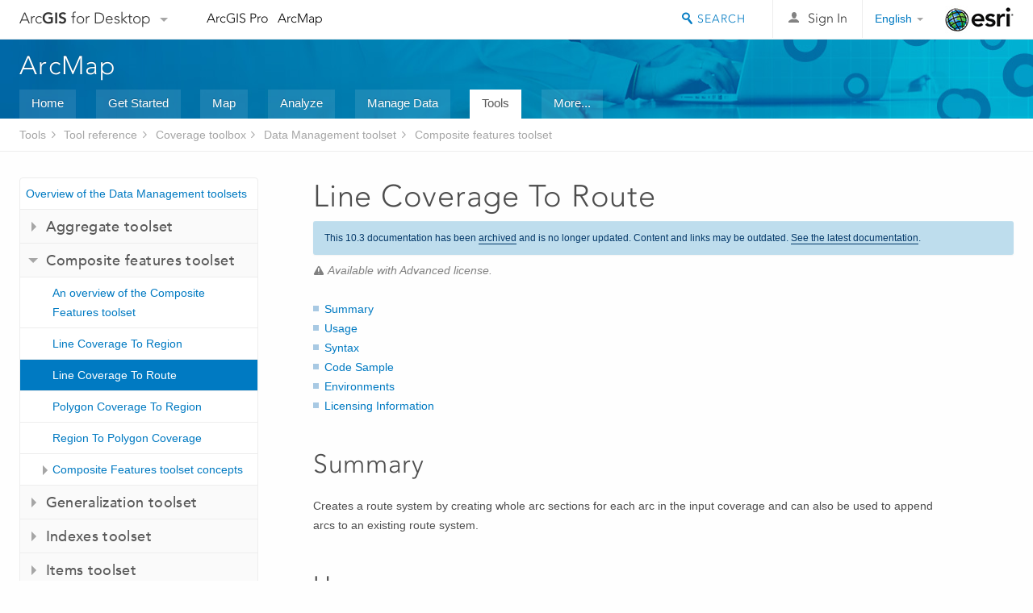

--- FILE ---
content_type: text/html; charset=UTF-8
request_url: https://desktop.arcgis.com/en/arcmap/10.3/tools/coverage-toolbox/line-coverage-to-route.htm
body_size: 34210
content:
<!DOCTYPE html>
<!--[if lt IE 7]>  <html class="ie lt-ie9 lt-ie8 lt-ie7 ie6" dir="ltr"> <![endif]-->
<!--[if IE 7]>     <html class="ie lt-ie9 lt-ie8 ie7" dir="ltr"> <![endif]-->
<!--[if IE 8]>     <html class="ie lt-ie9 ie8" dir="ltr"> <![endif]-->
<!--[if IE 9]>     <html class="ie ie9" dir="ltr"> <![endif]-->
<!--[if !IE]><!--> <html dir="ltr"> <!--<![endif]-->
 
    <head>
<meta name="Googlebot" content="noindex,nofollow">
<meta name="Applebot" content="noindex,nofollow">
<meta name="Baiduspider" content="noindex,nofollow">
<meta name="DuckDuckBot" content="noindex,nofollow">
<meta name="facebot" content="noindex,nofollow">
<meta name="Slurp" content="noindex,nofollow">
<meta name="Bingbot" content="noindex,nofollow">
<link rel="canonical" href="https://desktop.arcgis.com/en/arcmap/latest/tools/coverage-toolbox/line-coverage-to-route.htm">
        <meta charset="utf-8">
        <title>Line Coverage To Route&mdash;Help | ArcGIS for Desktop</title>
        <meta content="IE=edge,chrome=1" http-equiv="X-UA-Compatible">

        <script>
          var docConfig = {
            locale: 'en',
            localedir: 'en',
            langSelector: 'none'
          };
        </script>

        <!--[if lt IE 9]>
          <script src="/cdn/js/libs/html5shiv.js?1357673785" type="text/javascript"></script>
          <script src="/cdn/js/libs/selectivizr-min.js" type="text/javascript"></script>
          <style>
            #wrapper {
              min-width: 960px;
            }
          </style>
        <![endif]-->


   <link type="text/css" rel="stylesheet" href="//fast.fonts.net/cssapi/3706abc4-0756-424b-b07b-1748122f85d8.css">
   <link rel="shortcut icon" href="/img/favicon.ico">
   <link href="/assets/css/screen.css?1360627920" media="screen" rel="stylesheet" type="text/css" />
   <link href="/cdn/css/documentation.css?1360627920" media="screen" rel="stylesheet" type="text/css" />
   <link href="/cdn/css/codehilight.css" media="screen" rel="stylesheet" type="text/css" />
   <link href="/assets/css/print.css" media="print" type="text/css" rel="stylesheet" />

      <!--[if lt IE 9]><script type="text/javascript" src="/cdn/js/libs/html5shiv-printshiv.js"></script><![endif]-->

       <!--- search MD -->
       <META name="description" content="ArcGIS geoprocessing tool that creates a route system by creating whole arc sections for each arc in the input coverage and can also be used to append arcs to an existing route system."><META name="last-modified" content="2016-2-5"><META name="product" content="arcgis-desktop,arcgis-server-windows,arcgis-server-linux"><META name="sub_category" content="Coverage Toolbox"><META name="search-collection" content="help"><META name="content_type_label" content="Tool Reference"><META name="sub_category_label" content="Coverage Toolbox"><META name="search-category" content="help-general"><META name="subject_label" content="DATA MANAGEMENT"><META name="version" content="10.3"><META name="content_type" content="Tool Reference"><META name="subject" content="DATA MANAGEMENT"><META name="content-language" content="en">
       <!--- search MD -->

        <script type="text/javascript">
     var _gaq = _gaq || [];
     _gaq.push(['_setAccount', 'UA-54744810-4']);
     _gaq.push(['_setDomainName', 'arcgis.com']);
     _gaq.push(['_trackPageview']);
     (function() {
       var ga = document.createElement('script'); ga.type = 'text/javascript'; ga.async = true;
       ga.src = ('https:' == document.location.protocol ? 'https://ssl' : 'http://www') + '.google-analytics.com/ga.js';
       var s = document.getElementsByTagName('script')[0]; s.parentNode.insertBefore(ga, s);
     })();
   </script>

   <script src="/cdn/js/libs/jquery.1.9.1.min.js" type="text/javascript"></script>
   <link href="/cdn/css/colorbox.css" media="screen" rel="stylesheet" type="text/css" />
   <link href="/cdn/css/colorbox_l10n.css" media="screen" rel="stylesheet" type="text/css" />
   <link href="/cdn/css/codehilight_l10n.css" media="screen" rel="stylesheet" type="text/css" />
  <script src="/cdn/js/libs/jquery.colorbox-min.js" type="text/javascript"></script>
  <script src="/assets/js/video-init.js" type="text/javascript"></script>
  <script src="/assets/js/sitecfg.js" type="text/javascript"></script>

       
      <script src="/assets/js/signIn.js?1357673785" type="text/javascript"></script>
    

       <!--- Language Picker -->
      <link type="text/css" rel="stylesheet" href="/assets/css/langSelector.css"/>
      <script src="/assets/js/locale/l10NStrings.js" type="text/javascript"></script>
      <script src="/assets/js/locale/langSelector.js" type="text/javascript"></script>
      <!--- Language Picker -->
      <!--- Activate tailcoat JS components -->
       <script>
         $(document).ready(function(){
          T.init();
        });
      </script>


       
    </head>
       <!--
      pub: GUID-6FDDA562-AA68-4E2C-9C2C-ADD895DC91F8=3 
      tpc: GUID-A4A0C4CF-722E-40F3-92E8-AA5C0BA12410=2
      -->
     

   <body class="en doc">
      <!-- Google Tag Manager -->
     <noscript><iframe src="//www.googletagmanager.com/ns.html?id=GTM-WC6ZC8"
    height="0" width="0" style="display:none;visibility:hidden"></iframe></noscript>
    <script>(function (w, d, s, l, i) {
    w[l] = w[l] || []; w[l].push({
    'gtm.start':
        new Date().getTime(), event: 'gtm.js'
    }); var f = d.getElementsByTagName(s)[0],
    j = d.createElement(s), dl = l != 'dataLayer' ? '&l=' + l : ''; j.async = true; j.src =
    '//www.googletagmanager.com/gtm.js?id=' + i + dl; f.parentNode.insertBefore(j, f);
    })(window, document, 'script', 'dataLayer', 'GTM-WC6ZC8');</script>

    <!-- End Google Tag Manager -->
   
      
    <div class="drawer">
      <!-- Mobile Nav -->
      <!-- Mobile Nav Drawer -->
      <nav class="drawer-nav drawer-left"> <!-- drawer-right will put the drawer on the right side. -->
        <div class="drawer-header">
        <h4 class="site-title"><a href="/" id="site-logo">Arc<span>GIS</span> for Desktop</a><span class="down-arrow" id="down-arrow"></span></h4>
        </div>
         
                        <form id="helpSearchForm" class="site-search-form" method="GET" action=''>
                        <input class="drawer-search" type="search" name="q" data-langlabel="search-arcgis" placeholder="Search ArcGIS for Desktop">
                        <input type="hidden" name="collection" value="help" />
                        <input type="hidden" name="product" value="arcgis-desktop" />
                        <input type="hidden" name="version" value="10.3" />
                        <input type="hidden" name="language" value="en" />
                        </form>

                    

        <ul>
           <li><a id="nav-doc" data-langlabel="documentation" href="/en/documentation/" class="drawer-link icon-notebook">Documentation</a></li>
           <li><a id="nav-pricing" data-langlabel="pricing" href="/en/pricing/" class="drawer-link">Pricing</a></li>
           <li><a id="nav-support" data-langlabel="support" href="/en/support/" class="drawer-link icon-support">Support</a></li>
        </ul>
      </nav>


      <nav class="drawer-nav drawer-right"> <!-- drawer-right will put the drawer on the right side. -->
        <div class="drawer-header">
          <h4 class="site-title user-name data-username"  data-username></h4>
        </div>

        <ul>
          <li class="agolProfile"><a class="drawer-link icon-grid-alt" data-langlabel="my-profile" href="http://www.arcgis.com/home/user.html">My Profile</a></li>
          <li class="agolHelp"><a class="icon-support drawer-link" data-langlabel="help" href="http://www.arcgis.com/home/support.html">Help</a></li>
          <li class="agolLogout"><a id="agolLogout" class="drawer-link icon-exit log-out-link" data-langlabel="sign-out" href="#">Sign Out</a></li>
        </ul>
      </nav>
    </div>
    
      <div class="wrapper">
         <div class="page sticky-footer">
            <!--googleoff: all-->
            
    <header id="header" class="header">
      <div class="container relative-container">
        <div class="row">
          <div class="column-24">
            <div class="site-brand">
              <a class="drawer-toggle toggle-site-navigation icon-navigation tablet-show" data-direction="active-left" href="#"></a>
              <a href="/" class="site-logo phone-hide" id="site-logo">Arc<span>GIS</span> for Desktop</a>
              <span class="site-dropdown-toggle tablet-hide" id="down-arrow"></span>

              <nav class="site-dropdown tablet-hide" id="dropDown">
                  <a href="http://www.arcgis.com">
                    <h4 data-langlabel="arcgis">ArcGIS Online</h4>
                    <p>The mapping platform for your organization</p>
                  </a>
                  <a href="http://desktop.arcgis.com/" class="current selected">
                    <h4 data-langlabel="arcgis-for-desktop">ArcGIS for Desktop</h4>
                    <p>A complete professional GIS</p>
                  </a>
                  <a href="http://server.arcgis.com/">
                    <h4 data-langlabel="arcgis-for-server">ArcGIS for Server</h4>
                    <p>GIS in your enterprise</p>
                  </a>
                  <a href="https://developers.arcgis.com/">
                    <h4 data-langlabel="arcgis-for-developers">ArcGIS for Developers</h4>
                    <p>Tools to build location-aware apps</p>
                  </a>
                  <a href="http://solutions.arcgis.com/">
                    <h4 data-langlabel="arcgis-solutions">ArcGIS Solutions</h4>
                    <p>Free template maps and apps for your industry</p>
                  </a>
                  <a href="http://marketplace.arcgis.com/">
                    <h4 data-langlabel="arcgis-marketplace">ArcGIS Marketplace</h4>
                    <p>Get apps and data for your organization</p>
                  </a>
              </nav>
            </div> <!-- End of site brand -->

            <nav class="site-nav tablet-hide">
              <ul>
               <li><a id="nav-doc" data-langlabel="documentation" href="/en/documentation/">Documentation</a></li>
               <li><a id="nav-pricing" data-langlabel="pricing" href="/en/pricing/">Pricing</a></li>
               <li><a id="nav-support" data-langlabel="support" href="/en/support/">Support</a></li>
              </ul>
            </nav>
            <a class="esri-logo" href="http://www.esri.com/">Esri</a>
            <div id="lang-block" class="dropdown-navigation dropdown-wrapper right-align right tablet-hide"></div>


            
        <nav id="logged-out-navigation" class="right hide-if-logged-in">
          <ul class="left plain inline">
          <li>
            <a data-langlabel="sign-in" id="login-link" class="icon-user" href="#">Sign In</a>
          </li>
          </ul>
        </nav>

       <div id="logged-in-navigation" class="align-left right hide-if-logged-out">
              <div class="dropdown-navigation dropdown-wrapper right-align right tablet-hide" id="user-dropdown">
              <a class="dropdown left" href="#">user</a>
              <div class="dropdown-content">
                <div class="dropdown-menu">
                <ul class="myconsole">
                    <li class="agolProfile" ><a data-langlabel="my-profile" href="http://www.arcgis.com/home/user.html">My Profile</a></li>
                    <li class="agolLogout" ><a id="agolLogout" data-langlabel="sign-out" href="#">Sign Out</a></li>     
                  </ul>
                </div>
              </div>
              </div>

              <!-- Mobile User Menu Button -->
            <a class="mobile-user-dropdown drawer-toggle toggle-site-navigation tablet-show right" data-direction="active-right" href="#">
            <img width="34" height="34" data-user-avatar="34" class="profile-image">
            </a>
          </div>
    

           
                       <div class="site-search right">
                        <form id="helpSearchForm" class="site-search-form" method="GET" action=''>
                        <span class="site-search-toggle icon-search"></span>
                        <input class="left site-search-input" type="search" name="q" data-langlabel="search-arcgis" placeholder="Search ArcGIS for Desktop">
                        <input type="hidden" name="collection" value="help" />
                        <input type="hidden" name="product" value="arcgis-desktop" />
                        <input type="hidden" name="version" value="10.3" />
                        <input type="hidden" name="language" value="en" />
                        <button type="submit" class="btn transparent site-search-button" data-langlabel="site-search-go">Go</button>
                        </form>
                      </div>

                    

          </div> <!-- Column 24 -->
        </div>
       </div>
    </header>
    
            <div class="navigation-bar ">
               <div class="container">
                  <header>
                     <h1><a href="/en/arcmap/10.3">Help</a></h1>
                  </header>
                  <nav class='navigation-bar-nav'><ul><li  ><a href="/en/desktop/latest/" target="_top" title="ArcGIS for Desktop Overview">Home</a></li><li  ><a href="/en/desktop/latest/get-started/" target="_top" title="Get Started with ArcGIS for Desktop">Get Started</a></li><li  ><a href="/en/desktop/latest/map/" target="_top" title="Mapping with ArcGIS for Desktop">Map</a></li><li  ><a href="/en/desktop/latest/analyze/" target="_top" title="Analysis in ArcGIS for Desktop">Analyze</a></li><li  ><a href="/en/desktop/latest/manage-data/" target="_top" title="Data Management in ArcGIS for Desktop">Manage Data</a></li><li class="current" ><a href="/en/desktop/latest/tools/" target="_top" title="Geoprocessing Tool Reference">Tools</a></li><li  ><a href="/en/desktop/latest/guide-books/" target="_top" title="Additional documentation for ArcGIS for Desktop">More...</a></li></ul></nav>
               </div>
            </div>
            <!--BREADCRUMB-BEG--><div id="bigmac" class="sticky-breadcrumbs trailer-2" data-spy="affix" data-offset-top="180"> </div><!--BREADCRUMB-END-->
            <!--googleon: all-->

            <div class="container">
               <div class="row">
                  <!--googleoff: all-->
                  <aside class="reference-index column-6">
                     <!--DOCNAV-BEG--><div> </div><!--DOCNAV-END-->
                  </aside>

                  <!--googleon: all-->
                  <div class="column-17 pre-1">

                    <!-- BEGPAGECONTENT -->
                    <header class="trailer-1">
                       <h1 class="trailer-1">Line Coverage To Route</h1>
                    </header>
                    <main class="content-area">
                       <p class="license">Available with Advanced license.</p>
                       <div class="semantic-toc"><ul><li><a href="#S_GUID-F9570F25-CAB9-4D03-9A1C-6BBD5EEF7E07">Summary</a></li><li><a href="#ESRI_USAGES_8997C7AED3244834BB813666E8532ED0">Usage</a></li><li><a href="#GUID-BB94EB3A-565E-4D21-9D5B-49ECC1376559">Syntax</a></li><li><a href="#C_GUID-1FD7D19E-3D78-4826-8CDD-DDF7645C9D2E">Code Sample</a></li><li><a href="#GUID-EE7C95F2-F66F-4A48-B59F-E1655E5D2060">Environments</a></li><li><a href="#L_">Licensing Information</a></li></ul></div>
                       
<section class="section1 summary padded-anchor" id="S_GUID-F9570F25-CAB9-4D03-9A1C-6BBD5EEF7E07" purpose="summary"><h2>Summary</h2>
<p id="GUID-F9570F25-CAB9-4D03-9A1C-6BBD5EEF7E07">Creates a route system by creating whole arc sections for each arc in the input coverage and can also be used to append arcs to an existing route system.</p></section><section class="section1 gptoolusages padded-anchor" id="ESRI_USAGES_8997C7AED3244834BB813666E8532ED0"><h2>Usage</h2><ul class="usages bulleted"><li id="GUID-6BCC8E0B-4C45-46A5-B896-B05FE4E2A4E5"><p id="GUID-A0E625A2-238A-456C-8A91-BB8D9BE39F10">Creates a route system from lines or appends lines to a route system. It groups lines that are topologically connected and have unique values for the Input item to create the route system. The unique values of the Input item are always written to the Output item in the route attribute table (RAT); these values help identify routes once they have been created.</p></li><li id="GUID-D0905121-C22E-461C-A096-0776E4867835"><p id="GUID-39149137-DD89-47D2-92F0-A5A07FB3F9CD">When appending routes to an existing route system, the <span class="uicontrol">Output Route Item</span> must be the name of an existing item on the route attribute table of the route system. The tool will append a section to an existing route for every input arc having an Input item equal to an <span class="uicontrol">Output Route Item</span> in the route attribute table, provided the input arcs are topologically connected to the route being appended. The Measure Item on the original part of the route being appended is updated based on the measures assigned to the new sections and the specified Starting node. For those groups of arcs having values for the <span>Input Route Item</span> not found in the <span class="uicontrol">Output Route Item</span>, a new route is created.</p></li><li id="GUID-990263B6-30CF-462B-BDFA-DE7C07D5F8B5"><p id="GUID-F0AB03F3-D0A0-445C-A411-3C99B91F8CFA"><span>Line Coverage To Route</span> groups arcs into routes based on both the unique values in the <span class="uicontrol">Input Route Item</span> and the topological connectivity of the arcs. Line Coverage To Route cannot be used to group topologically disjointed sets of arcs into the same route based on the Input Route Item.</p></li><li id="GUID-10EB8B9D-E519-4D09-B443-E375877C6434"><p id="GUID-2FAA505B-1D62-44D1-8555-885410A098AB">If the <span class="uicontrol">Input Route Item</span> is a floating point, then it is truncated to integer for building the routes in the new route-system.</p></li><li id="GUID-624AC558-C309-4EC9-B777-35438C67FFE4"><p id="GUID-892CE6D4-EB3C-404F-B715-72A835852BC7"><span>Line Coverage To Route</span> will merge two or more routes if they have the same value for the <span class="uicontrol">Output Route Item</span> and become connected due to arcs being appended.</p></li><li id="GUID-5B4B616C-700B-4C12-A581-505D75F10A55"><p id="GUID-02D53697-F58D-41A0-AEFA-BAC27B51F7D4"><span>Line Coverage To Route</span> will not append a section to an existing route if the existing route contains overlapping sections. The input arcs are assigned to a new route instead.</p></li><li id="GUID-2F58A9FB-8D2B-46B5-BF62-95AC965B0B41"><p id="GUID-10465D80-F503-4F56-A571-F1F8328B1F6A">The unique values in the <span class="uicontrol">Input Route Item</span> are always written to the <span class="uicontrol">Output Route Item</span> in the route attribute table. Use the values in the <span class="uicontrol">Output Route Item</span> to help you identify routes once they have been created.</p></li><li id="GUID-7E76843C-52CB-4C70-806D-EC1808F38A73"><p id="GUID-FBEF0259-7EFB-4E9E-B988-1EFFA6223749">The<span class="uicontrol"> Input Cover</span> must have an arc attribute table, and node numbers must exist and be up-to-date. Use <a class="xref xref" href="/en/arcmap/10.3/tools/coverage-toolbox/build.htm">Build</a> with the LINE option to create or update an arc attribute table. Use <span><a class="xref xref" href="/en/arcmap/10.3/tools/coverage-toolbox/renumber-nodes.htm">Renumber Node</a></span> to update node numbers.</p></li><li id="GUID-987FD1E8-A3E4-4F85-82CF-EE189277049C"><p id="GUID-681D373A-24A8-42DA-BD98-1AC0C831FBCE">When using the <span class="uicontrol">Create Route From Null Values</span>, note that the BLANK option is considered to be zero (0.0) or null where the Input Route Item is numeric, and null where the Input Route Item is character. The <span class="uicontrol">Create Route From Null Values</span> BLANK option is not considered if the <span class="uicontrol">Input Route Item</span> is not specified.</p></li></ul></section><section class="section1 gpsyntax padded-anchor" id="GUID-BB94EB3A-565E-4D21-9D5B-49ECC1376559"><h2>Syntax</h2><pre class="gpexpression padded-anchor">ArcRoute_arc (in_cover, out_route_system, {in_route_item}, {out_route_item}, {measure_item}, {coordinate_priority}, {use_blanks})</pre><table class="gptoolparamtbl"><thead><tr><td class="th_param">Parameter</td><td class="th_expl">Explanation</td><td class="th_datatype">Data Type</td></tr></thead><tr id="GUID-AE0AA64A-F098-4B49-89FF-AE1C3648B660" paramname="in_cover" expression="in_cover"><td class="gptoolparamname"><div class="">in_cover</div></td><td><p id="GUID-1969D22A-650E-4087-996C-98A0C0A4C8D5">The coverage from which the routes are to be created.</p></td><td>Coverage</td></tr><tr id="GUID-DA7B4148-A974-42B0-B5D7-F5C97EF760A7" paramname="out_route_system" expression="out_route_system"><td class="gptoolparamname"><div class="">out_route_system</div></td><td><p id="GUID-92208E7B-3FE6-4129-A9F6-8FAA0C956699">The name of the route system to be created or appended.</p></td><td>String</td></tr><tr id="GUID-814CDCB1-2758-47DB-AD9E-F9ED4C905D59" paramname="in_route_item" expression="in_route_item"><td class="gptoolparamname"><div class="">in_route_item</div><div class="paramhint">(Optional)</div></td><td><p id="GUID-F68C2BC9-1B13-47D2-AFDC-A8D5080882B4">The name of an item in the arc attribute table used to group arcs into separate routes. A new route is created in the route attribute table for each unique value in this item. The default is to create a route for each topologically connected set of arcs.</p></td><td>INFO Item</td></tr><tr id="GUID-F50C9B5C-18BD-41E4-AE16-8D7ED160742F" paramname="out_route_item" expression="out_route_item"><td class="gptoolparamname"><div class="">out_route_item</div><div class="paramhint">(Optional)</div></td><td><p id="GUID-DE8A83C7-ABB9-4436-89C4-A55FF763E926">The name of the new item in the route attribute table that will contain the unique values in the input route item. When appending routes to an existing route system, it is an existing item in the route attribute table used to append routes. The default item is Input Route Item.</p></td><td>String</td></tr><tr id="GUID-93DF7FA6-A66A-4EE8-9EAC-0B8EC3852CA6" paramname="measure_item" expression="measure_item"><td class="gptoolparamname"><div class="">measure_item</div><div class="paramhint">(Optional)</div></td><td><p id="GUID-38477F2D-6736-4C9D-9485-D1F723C2AA5A">An item in the arc attribute table of Input Coverage whose value is accumulated to produce the measure values. The default item is LENGTH.</p></td><td>INFO Item</td></tr><tr id="GUID-61B4EF2D-3FFB-402C-8ED3-3B447127330B" paramname="coordinate_priority" expression="coordinate_priority"><td class="gptoolparamname"><div class="">coordinate_priority</div><div class="paramhint">(Optional)</div></td><td><p id="GUID-D3AEBB91-4566-4CDC-8DF2-2ACB7F776871">Determines coordinate priority when choosing a start node for the route.</p><ul class="enums"><li>UL —Upper left. This is the default.</li><li>UR —Upper right.</li><li>LL —Lower left.</li><li>LR —Lower right.</li></ul></td><td>String</td></tr><tr id="GUID-5A214DD5-E159-407E-85E7-CA2C6589B940" paramname="use_blanks" expression="use_blanks"><td class="gptoolparamname"><div class="">use_blanks</div><div class="paramhint">(Optional)</div></td><td><p id="GUID-6935E25B-A0DC-4BC5-8DAF-3496EBBBEBFA">Specifies whether arcs having a null or 0 value for the input route item will be used to create a route.</p><ul class="enums"><li>BLANK —Arcs having a null or 0 value for the Input Route Item will be used to create routes. This is the default. </li><li>NOBLANK —Arcs having a null or 0 value for the Input Route Item will not be used to create routes. </li></ul></td><td>Boolean</td></tr></table></section><section class="section1 padded-anchor" id="C_GUID-1FD7D19E-3D78-4826-8CDD-DDF7645C9D2E"><h2>Code Sample</h2><div class="codeblock"><h5 class="codeblock-title">ArcRoute example (stand-alone script)</h5><p class="codeblock-desc">The following stand-alone script demonstrates how to create a route system for a line coverage that contains road segments.</p><div class="highlight"><pre><code><span class="c"># Name: ArcRoute_Example.py</span>
<span class="c"># Description: Adds a route system to a streams coverage</span>
<span class="c"># Requirements: ArcInfo Workstation</span>

<span class="c"># Import system modules</span>
<span class="kn">import</span> <span class="nn">arcpy</span>
<span class="kn">from</span> <span class="nn">arcpy</span> <span class="kn">import</span> <span class="n">env</span>

<span class="c"># Set environment settings</span>
<span class="n">env</span><span class="o">.</span><span class="n">workspace</span> <span class="o">=</span> <span class="s">&quot;C:/data&quot;</span>

<span class="c"># Set local variables</span>
<span class="n">inCover</span> <span class="o">=</span> <span class="s">&quot;stream&quot;</span>
<span class="n">outRouteSystem</span> <span class="o">=</span> <span class="s">&quot;nstreams&quot;</span>
<span class="n">inRouteItem</span> <span class="o">=</span> <span class="s">&quot;STREAM_NAME&quot;</span>
<span class="n">coordinatePriority</span> <span class="o">=</span> <span class="s">&quot;LL&quot;</span>
<span class="n">useBlanks</span> <span class="o">=</span> <span class="s">&quot;NO_BLANK&quot;</span>

<span class="c"># Execute ArcRoute</span>
<span class="n">arcpy</span><span class="o">.</span><span class="n">ArcRoute_arc</span><span class="p">(</span><span class="n">inCover</span><span class="p">,</span> <span class="n">outRouteSystem</span><span class="p">,</span> <span class="n">inRouteItem</span><span class="p">,</span> <span class="s">&quot;&quot;</span><span class="p">,</span> <span class="s">&quot;&quot;</span><span class="p">,</span> 
                   <span class="n">coordinatePriority</span><span class="p">,</span> <span class="n">useBlanks</span><span class="p">)</span>
</code></pre></div>

</div></section><section class="section1 gpenvs padded-anchor" id="GUID-EE7C95F2-F66F-4A48-B59F-E1655E5D2060"><h2>Environments</h2><ul class="environments"><li><a class="xref " esrisubtype="extrel" hrefpfx="/en/arcmap/10.3/tools" href="/en/arcmap/10.3/tools/environments/current-workspace.htm">Current Workspace</a></li><li><a class="xref " esrisubtype="extrel" hrefpfx="/en/arcmap/10.3/tools" href="/en/arcmap/10.3/tools/environments/level-of-comparison-between-projection-files.htm">Level Of Comparison Between Projection Files</a></li><li><a class="xref " esrisubtype="extrel" hrefpfx="/en/arcmap/10.3/tools" href="/en/arcmap/10.3/tools/environments/precision-for-derived-coverages.htm">Precision For Derived Coverages</a></li><li><a class="xref " esrisubtype="extrel" hrefpfx="/en/arcmap/10.3/tools" href="/en/arcmap/10.3/tools/environments/precision-for-new-coverages.htm">Precision For New Coverages</a></li><li><a class="xref " esrisubtype="extrel" hrefpfx="/en/arcmap/10.3/tools" href="/en/arcmap/10.3/tools/environments/scratch-workspace.htm">Scratch Workspace</a></li></ul></section><a name="sect_gplicense"></a><section class="section1 gplicense padded-anchor" id="L_"><h2>Licensing Information</h2><ul><li>ArcGIS for Desktop Basic: No</li><li>ArcGIS for Desktop Standard: No</li><li>ArcGIS for Desktop Advanced: Requires ArcInfo Workstation installed</li></ul></section><section class="section2" purpose="relatedtopics"><h2>Related Topics</h2><ul class="bulleted"><li><a class="xref relatedtopic" href="/en/arcmap/10.3/tools/coverage-toolbox/build.htm">Build</a></li><li><a class="xref relatedtopic" href="/en/arcmap/10.3/tools/coverage-toolbox/renumber-nodes.htm">Renumber Nodes</a></li><li><a class="xref relatedtopic" href="/en/arcmap/10.3/tools/coverage-toolbox/an-overview-of-the-composite-features-toolset.htm">An overview of the Composite Features toolset</a></li></ul></section>
                      <a class="icon-email" data-langlabel="feedback-on-this-topic" href="/feedback/">Feedback on this topic?</a>
                    </main>
                    <!-- ENDPAGECONTENT -->
                  </div>
               </div>
            </div>
         </div>
      </div>
      <!--googleoff: all-->
      
<footer id="footer" class="footer sticky-footer">
  <div class="container">
    <div class="row">
      <nav class="column-6 tablet-column-24 leader-1">
        <h4 data-langlabel="arcgis">Arc<span>GIS for Desktop</span></h4>
        <ul>
          <li><a data-langlabel="home" href="/en/">Home</a></li>
          <li><a data-langlabel="documentation" href="/en/documentation/">Documentation</a></li>
          <li><a data-langlabel="pricing" href="/en/pricing/">Pricing</a></li>
          <li><a data-langlabel="support" href="/en/support/">Support</a></li>
        </ul>
      </nav>

      <nav class="column-6 tablet-column-24 leader-1">
        <h4 data-langlabel="arcgis-platform">ArcGIS Platform</h4>
        <ul>
          <li><a data-langlabel="arcgis" href="http://www.arcgis.com/">ArcGIS Online</a></li>
          <li><a data-langlabel="arcgis-for-desktop" href="http://desktop.arcgis.com/">ArcGIS for Desktop</a></li>
          <li><a data-langlabel="arcgis-for-server" href="http://server.arcgis.com/">ArcGIS for Server</a></li>
          <li><a data-langlabel="arcgis-for-developers" href="https://developers.arcgis.com/">ArcGIS for Developers</a></li>
          <li><a data-langlabel="arcgis-solutions" href="http://solutions.arcgis.com/">ArcGIS Solutions</a></li>
          <li><a data-langlabel="arcgis-marketplace" href="http://marketplace.arcgis.com/">ArcGIS Marketplace</a></li>
        </ul>
      </nav>

      <nav class="column-6 tablet-column-24 leader-1">
        <h4 data-langlabel="about-esri">About Esri</h4>
        <ul>
          <li><a data-langlabel="about-us" href="http://www.esri.com/about-esri/">About Us</a></li>
          <li><a data-langlabel="careers" href="http://www.esri.com/careers/">Careers</a></li>
          <li><a data-langlabel="insiders-blog" href="http://blogs.esri.com/esri/esri-insider/">Insiders Blog</a></li>
          <li><a data-langlabel="user-conference" href="http://www.esri.com/events/user-conference/index.html">User Conference</a></li>
          <li><a data-langlabel="developer-summit" href="http://www.esri.com/events/devsummit/index.html">Developer Summit</a></li>
        </ul>
      </nav>

      <nav class="column-6 tablet-column-24 leader-1">
        <a class="esri-logo-footer" href="http://esri.com">Esri</a>
        <section class="footer-social-nav">
                <a class="icon-twitter" href="https://twitter.com/Esri/"></a>
                <a class="icon-facebook" href="https://www.facebook.com/esrigis/"></a>
                <a class="icon-github" href="http://esri.github.com/"></a>
                <a class="icon-email" href="http://www.esri.com/about-esri/contact/"></a>
        </section>
      </nav>
      <small class="footer-legal column-24 leader-1 trailer-1">&copy; Copyright 2016 Environmental Systems Research Institute, Inc. | <a data-langlabel="privacy" href="http://www.esri.com/legal/privacy">Privacy</a> | <a data-langlabel="legal" href="http://www.esri.com/legal/software-license">Legal</a></small>
    </div>

  </div>
</footer>


       
        
       <script src="/assets/js/tailcoat/tailcoat.js" type="text/javascript"></script>
       <script src="/assets/js/init.js" type="text/javascript"></script>
       <script src="/assets/js/search/searchform.js" type="text/javascript"></script>
       <script src="/cdn/js/sitewide.js" type="text/javascript"></script>
       <script src="/assets/js/version-switcher.js" type="text/javascript"></script>
    
        
        
      <script src="/cdn/js/affix.js" type="text/javascript"></script>
      <script type="text/javascript">
        

          $(function () {
            var appendFlg = true;

            $("#bigmac")
            .on("affixed.bs.affix", function (evt) {
              if (appendFlg) {
                $("<li><a href='#'>Line Coverage To Route</a></li>").insertAfter ($("#bigmac ul li").last());
                appendFlg = false;
              }
              $(".back-to-top").addClass ("visible");
            })
            .on ("affix-top.bs.affix", function(evt) {
              if (!appendFlg) {
                $("#bigmac ul li").last().remove();
              }
              $(".back-to-top").removeClass ("visible");
              appendFlg = true;
            })
          })      

      
      </script>
      
        <script type="text/javascript">
          window.doctoc = {
            pubID: "23",
            tpcID: "63",
            
            hideToc : false
          }
        </script>

        <script type="text/javascript" src="/en/arcmap/10.3/main/tools/1611.js" ></script>
        <script type="text/javascript" src="/en/arcmap/10.3/tools/coverage-toolbox/23.js" ></script>
        <script type="text/javascript" src="/cdn/js/protoc.js" ></script>

        
    
        <script type="text/javascript"> piAId = '83202'; piCId = '4006';
(function() { function async_load(){
var s = document.createElement('script'); s.type = 'text/javascript'; s.src = ('https:' == document.location.protocol ? 'https://pi' : 'http://cdn') +
'.pardot.com/pd.js';
var c = document.getElementsByTagName('script')[0];
c.parentNode.insertBefore(s, c);
} if(window.attachEvent) { window.attachEvent('onload', async_load); } else { window.addEventListener('load', async_load, false); }
})(); </script>
   
       </body>
       </html>
     

--- FILE ---
content_type: text/html; charset=UTF-8
request_url: https://desktop.arcgis.com/en/arcmap/latest/tools/coverage-toolbox/line-coverage-to-route.htm
body_size: 31518
content:
<!DOCTYPE html>
<!--[if lt IE 7]>  <html class="ie lt-ie9 lt-ie8 lt-ie7 ie6" dir="ltr"> <![endif]-->
<!--[if IE 7]>     <html class="ie lt-ie9 lt-ie8 ie7" dir="ltr"> <![endif]-->
<!--[if IE 8]>     <html class="ie lt-ie9 ie8" dir="ltr"> <![endif]-->
<!--[if IE 9]>     <html class="ie ie9" dir="ltr"> <![endif]-->
<!--[if !IE]><!--> <html dir="ltr"> <!--<![endif]-->
 
    <head>
        <meta charset="utf-8">
        <title>Line Coverage To Route (Coverage)&mdash;ArcMap | Documentation</title>
        <meta content="IE=edge,chrome=1" http-equiv="X-UA-Compatible"> 
        <script>
          var docConfig = {
            locale: 'en',
            localedir: 'en',
            langSelector: 'none'
          };
        </script>

        <!--[if lt IE 9]>
          <script src="/cdn/js/libs/html5shiv.js?1357673785" type="text/javascript"></script>
          <script src="/cdn/js/libs/selectivizr-min.js" type="text/javascript"></script>
          <style>
            #wrapper {
              min-width: 960px;
            }
          </style>
        <![endif]-->


   <link type="text/css" rel="stylesheet" href="//fast.fonts.net/cssapi/3706abc4-0756-424b-b07b-1748122f85d8.css">
   <link rel="shortcut icon" href="/img/favicon.ico">
   <link href="/assets/css/screen.css?1360627920" media="screen" rel="stylesheet" type="text/css" />
   <link href="/cdn/css/documentation.css?1360627920" media="screen" rel="stylesheet" type="text/css" />
   <link href="/cdn/css/codehilight.css" media="screen" rel="stylesheet" type="text/css" />
   <link href="/assets/css/print.css" media="print" type="text/css" rel="stylesheet" />

      <!--[if lt IE 9]><script type="text/javascript" src="/cdn/js/libs/html5shiv-printshiv.js"></script><![endif]-->

       <!--- search MD -->
       <META name="description" content="ArcGIS geoprocessing tool that creates a route system by creating whole arc sections for each arc in the input coverage and can also be used to append arcs to an existing route system."><META name="last-modified" content="2021-9-20"><META name="product" content="arcgis-desktop,arcgis-server-windows,arcgis-server-linux"><META name="version" content="10.8"><META name="search-collection" content="help"><META name="search-category" content="help-general"><META name="subject" content="DATA MANAGEMENT"><META name="sub_category" content="Coverage Toolbox"><META name="content_type" content="Tool Reference"><META name="subject_label" content="DATA MANAGEMENT"><META name="sub_category_label" content="Coverage Toolbox"><META name="content_type_label" content="Tool Reference"><META name="content-language" content="en">
       <!--- search MD -->

      

   <script src="/cdn/js/libs/latest/jquery.latest.min.js" type="text/javascript"></script>
   <script src="/cdn/js/libs/latest/jquery-migrate-latest.min.js" type="text/javascript"></script>
   <link href="/cdn/css/colorbox.css" media="screen" rel="stylesheet" type="text/css" />
   <link href="/cdn/css/colorbox_l10n.css" media="screen" rel="stylesheet" type="text/css" />
   <link href="/cdn/css/codehilight_l10n.css" media="screen" rel="stylesheet" type="text/css" />
  <script src="/cdn/js/libs/jquery.colorbox-min.js" type="text/javascript"></script>
  <script src="/assets/js/video-init.js" type="text/javascript"></script>
  <script src="/assets/js/sitecfg.js" type="text/javascript"></script>

       
      <script src="/assets/js/signIn.js?1357673785" type="text/javascript"></script>
    

       <!--- Language Picker -->
      <link type="text/css" rel="stylesheet" href="/assets/css/langSelector.css"/>
      <script src="/assets/js/locale/l10NStrings.js" type="text/javascript"></script>
      <script src="/assets/js/locale/langSelector.js" type="text/javascript"></script>
      <!--- Language Picker -->
      <!--- Activate tailcoat JS components -->
       <script>
         $(document).ready(function(){
          T.init();
        });
      </script>


       
    </head>
       <!--
      pub: GUID-6FDDA562-AA68-4E2C-9C2C-ADD895DC91F8=23
      tpc: GUID-A4A0C4CF-722E-40F3-92E8-AA5C0BA12410=3
      -->
     

   <body class="en doc">
      
      
    <div class="drawer">
      <!-- Mobile Nav -->
      <!-- Mobile Nav Drawer -->
      <nav class="drawer-nav drawer-left"> <!-- drawer-right will put the drawer on the right side. -->
        <div class="drawer-header">
        <h4 class="site-title"><a href="/" id="site-logo">Arc<span>GIS</span> Desktop</a><span class="down-arrow" id="down-arrow"></span></h4>
        </div>
         
                        <form id="helpSearchForm" class="site-search-form" method="GET" action=''>
                        <input class="drawer-search" type="search" name="q" data-langlabel="search-arcgis" placeholder="Search ArcMap 10.8 Help">
                        <input type="hidden" name="collection" value="help" />
                        <input type="hidden" name="product" value="arcgis-desktop" />
                        <input type="hidden" name="version" value="10.8" />
                        <input type="hidden" name="language" value="en" />
                        </form>

                    

        <ul>
          <li><a href="//pro.arcgis.com/en/pro-app/" class="drawer-link icon-notebook">ArcGIS Pro</a></li>
          <li><a href="/en/arcmap/" class="drawer-link icon-support">ArcMap</a></li>
        </ul>
      </nav>


      <nav class="drawer-nav drawer-right"> <!-- drawer-right will put the drawer on the right side. -->
        <div class="drawer-header">
          <h4 class="site-title user-name data-username"  data-username></h4>
        </div>

        <ul>
          <li class="agolProfile"><a class="drawer-link icon-grid-alt" data-langlabel="my-profile" href="//www.arcgis.com/home/user.html">My Profile</a></li>
          <li class="agolHelp"><a class="icon-support drawer-link" data-langlabel="help" href="//www.arcgis.com/home/support.html">Help</a></li>
          <li class="agolLogout"><a id="agolLogout" class="drawer-link icon-exit log-out-link" data-langlabel="sign-out" href="#">Sign Out</a></li>
        </ul>
      </nav>
    </div>
    
      <div class="wrapper">
         <div class="page sticky-footer">
            <!--googleoff: all-->
            
    <header id="header" class="header">
      <div class="container relative-container">
        <div class="row">
          <div class="column-24">
            <div class="site-brand">
              <a class="drawer-toggle toggle-site-navigation icon-navigation tablet-show" data-direction="active-left" href="#"></a>
              <a href="/" class="site-logo phone-hide" id="site-logo">Arc<span>GIS</span> Desktop</a>
              <span class="site-dropdown-toggle tablet-hide" id="down-arrow"></span>

              <nav class="site-dropdown tablet-hide" id="dropDown">
                  <a href="//www.arcgis.com">
                    <h4 data-langlabel="arcgis">ArcGIS Online</h4>
                    <p>The mapping platform for your organization</p>
                  </a>
                  <a href="//desktop.arcgis.com/" class="current selected">
                    <h4 data-langlabel="arcgis-for-desktop">ArcGIS Desktop</h4>
                    <p>A complete professional GIS</p>
                  </a>
                  <a href="//enterprise.arcgis.com/">
                    <h4 data-langlabel="arcgis-for-server">ArcGIS Enterprise</h4>
                    <p>GIS in your enterprise</p>
                  </a>
                  <a href="//developers.arcgis.com/">
                    <h4 data-langlabel="arcgis-for-developers">ArcGIS Developers</h4>
                    <p>Tools to build location-aware apps</p>
                  </a>
                  <a href="//solutions.arcgis.com/">
                    <h4 data-langlabel="arcgis-solutions">ArcGIS Solutions</h4>
                    <p>Free template maps and apps for your industry</p>
                  </a>
                  <a href="//marketplace.arcgis.com/">
                    <h4 data-langlabel="arcgis-marketplace">ArcGIS Marketplace</h4>
                    <p>Get apps and data for your organization</p>
                  </a>
              </nav>
            </div> <!-- End of site brand -->

            <nav class="site-nav tablet-hide">
              <ul>
               <li><a id="nav-doc" data-langlabel="documentation" href="/en/documentation/">Documentation</a></li>
               <li><a id="nav-support" data-langlabel="support" href="/en/support/">Support</a></li>
              </ul>
            </nav>
            <a class="esri-logo" href="//www.esri.com/">Esri</a>
            <div id="lang-block" class="dropdown-navigation dropdown-wrapper right-align right tablet-hide"></div>


            
        <nav id="logged-out-navigation" class="right hide-if-logged-in">
          <ul class="left plain inline">
          <li>
            <a data-langlabel="sign-in" id="login-link" class="icon-user" href="#">Sign In</a>
          </li>
          </ul>
        </nav>

       <div id="logged-in-navigation" class="align-left right hide-if-logged-out">
              <div class="dropdown-navigation dropdown-wrapper right-align right tablet-hide" id="user-dropdown">
              <a class="dropdown left" href="#">user</a>
              <div class="dropdown-content">
                <div class="dropdown-menu">
                <ul class="myconsole">
                    <li class="agolProfile" ><a data-langlabel="my-profile" href="//www.arcgis.com/home/user.html">My Profile</a></li>
                    <li class="agolLogout" ><a id="agolLogout" data-langlabel="sign-out" href="#">Sign Out</a></li>
                  </ul>
                </div>
              </div>
              </div>

              <!-- Mobile User Menu Button -->
            <a class="mobile-user-dropdown drawer-toggle toggle-site-navigation tablet-show right" data-direction="active-right" href="#">
            <img width="34" height="34" data-user-avatar="34" class="profile-image">
            </a>
          </div>
    

           
                       <div class="site-search right">
                        <form id="helpSearchForm" class="site-search-form" method="GET" action=''>
                        <span class="site-search-toggle icon-search"></span>
                        <input class="left site-search-input" type="search" name="q" data-langlabel="search-arcgis" placeholder="Search ArcMap 10.8 Help">
                        <input type="hidden" name="collection" value="help" />
                        <input type="hidden" name="product" value="arcgis-desktop" />
                        <input type="hidden" name="version" value="10.8" />
                        <input type="hidden" name="language" value="en" />
                        <button type="submit" class="btn transparent site-search-button" data-langlabel="site-search-go">Go</button>
                        </form>
                      </div>

                    

          </div> <!-- Column 24 -->
        </div>
       </div>
    </header>
    
            <div class="navigation-bar ">
               <div class="container">
                  <header>
                     <h1><a href="/en/arcmap/latest">ArcMap</a></h1>
                  </header>
                  <nav class='navigation-bar-nav'><ul><li  ><a href="/en/arcmap/" title="ArcMap Overview" target="_top">Home</a></li><li  ><a href="/en/arcmap/latest/get-started/main/get-started-with-arcmap.htm" title="Get Started with ArcMap" target="_top">Get Started</a></li><li  ><a href="/en/arcmap/latest/map/main/mapping-and-visualization-in-arcgis-for-desktop.htm" title="Mapping with ArcMap" target="_top">Map</a></li><li  ><a href="/en/arcmap/latest/analyze/main/what-is-geoprocessing.htm" title="Analysis in ArcMap" target="_top">Analyze</a></li><li  ><a href="/en/arcmap/latest/manage-data/main/what-is-geodata.htm" title="Data Management in ArcMap" target="_top">Manage Data</a></li><li class="current" ><a href="/en/arcmap/latest/tools/main/a-quick-tour-of-geoprocessing-tool-references.htm" title="Tool Reference for ArcMap" target="_top">Tools</a></li><li  ><a href="/en/arcmap/latest/extensions/main/about-arcgis-for-desktop-extensions.htm" title="Documentation  for ArcMap Extensions" target="_top">Extensions</a></li></ul></nav>
               </div>
            </div>
            <!--BREADCRUMB-BEG--><div id="bigmac" class="sticky-breadcrumbs trailer-2" data-spy="affix" data-offset-top="180"> </div><!--BREADCRUMB-END-->
            <!--googleon: all-->

            <div class="container">
               <div class="row">
                  <!--googleoff: all-->
                  <aside class="reference-index column-6">
                     <!--DOCNAV-BEG--><div> </div><!--DOCNAV-END-->
                  </aside>

                  <!--googleon: all-->
                  <div class="column-17 pre-1">

                    <!-- BEGPAGECONTENT -->
                    <header class="trailer-1">
                       <h1 class="trailer-1">Line Coverage To Route</h1>
                    </header>
                    <main class="content-area">
                       <p class="license">Available with Advanced license.</p>
                       <div class="semantic-toc"><ul><li><a href="#S_GUID-F9570F25-CAB9-4D03-9A1C-6BBD5EEF7E07">Summary</a></li><li><a href="#ESRI_USAGES_8997C7AED3244834BB813666E8532ED0">Usage</a></li><li><a href="#GUID-BB94EB3A-565E-4D21-9D5B-49ECC1376559">Syntax</a></li><li><a href="#C_GUID-1FD7D19E-3D78-4826-8CDD-DDF7645C9D2E">Code sample</a></li><li><a href="#GUID-EE7C95F2-F66F-4A48-B59F-E1655E5D2060">Environments</a></li><li><a href="#L_">Licensing information</a></li></ul></div>
                       
<section class="section1 summary padded-anchor" id="S_GUID-F9570F25-CAB9-4D03-9A1C-6BBD5EEF7E07" purpose="summary"><h2>Summary</h2>
<p id="GUID-F9570F25-CAB9-4D03-9A1C-6BBD5EEF7E07">Creates a route system by creating whole arc sections for each arc in the input coverage and can also be used to append arcs to an existing route system.</p></section><section class="section1 gptoolusages padded-anchor" id="ESRI_USAGES_8997C7AED3244834BB813666E8532ED0"><h2>Usage</h2><ul class="usages bulleted"><li id="GUID-6BCC8E0B-4C45-46A5-B896-B05FE4E2A4E5"><p id="GUID-A0E625A2-238A-456C-8A91-BB8D9BE39F10">Creates a route system from lines or appends lines to a route system. It groups lines that are topologically connected and have unique values for the Input item to create the route system. The unique values of the Input item are always written to the Output item in the route attribute table (RAT); these values help identify routes once they have been created.</p></li><li id="GUID-D0905121-C22E-461C-A096-0776E4867835"><p id="GUID-39149137-DD89-47D2-92F0-A5A07FB3F9CD">When appending routes to an existing route system, the <span class="uicontrol">Output Route Item</span> must be the name of an existing item on the route attribute table of the route system. The tool will append a section to an existing route for every input arc having an Input item equal to an <span class="uicontrol">Output Route Item</span> in the route attribute table, provided the input arcs are topologically connected to the route being appended. The Measure Item on the original part of the route being appended is updated based on the measures assigned to the new sections and the specified Starting node. For those groups of arcs having values for the <span>Input Route Item</span> not found in the <span class="uicontrol">Output Route Item</span>, a new route is created.</p></li><li id="GUID-990263B6-30CF-462B-BDFA-DE7C07D5F8B5"><p id="GUID-F0AB03F3-D0A0-445C-A411-3C99B91F8CFA"><span>Line Coverage To Route</span> groups arcs into routes based on both the unique values in the <span class="uicontrol">Input Route Item</span> and the topological connectivity of the arcs. Line Coverage To Route cannot be used to group topologically disjointed sets of arcs into the same route based on the Input Route Item.</p></li><li id="GUID-10EB8B9D-E519-4D09-B443-E375877C6434"><p id="GUID-2FAA505B-1D62-44D1-8555-885410A098AB">If the <span class="uicontrol">Input Route Item</span> is a floating point, then it is truncated to integer for building the routes in the new route-system.</p></li><li id="GUID-624AC558-C309-4EC9-B777-35438C67FFE4"><p id="GUID-892CE6D4-EB3C-404F-B715-72A835852BC7"><span>Line Coverage To Route</span> will merge two or more routes if they have the same value for the <span class="uicontrol">Output Route Item</span> and become connected due to arcs being appended.</p></li><li id="GUID-5B4B616C-700B-4C12-A581-505D75F10A55"><p id="GUID-02D53697-F58D-41A0-AEFA-BAC27B51F7D4"><span>Line Coverage To Route</span> will not append a section to an existing route if the existing route contains overlapping sections. The input arcs are assigned to a new route instead.</p></li><li id="GUID-2F58A9FB-8D2B-46B5-BF62-95AC965B0B41"><p id="GUID-10465D80-F503-4F56-A571-F1F8328B1F6A">The unique values in the <span class="uicontrol">Input Route Item</span> are always written to the <span class="uicontrol">Output Route Item</span> in the route attribute table. Use the values in the <span class="uicontrol">Output Route Item</span> to help you identify routes once they have been created.</p></li><li id="GUID-7E76843C-52CB-4C70-806D-EC1808F38A73"><p id="GUID-FBEF0259-7EFB-4E9E-B988-1EFFA6223749">The<span class="uicontrol"> Input Cover</span> must have an arc attribute table, and node numbers must exist and be up-to-date. Use <a class="xref xref" href="/en/arcmap/latest/tools/coverage-toolbox/build.htm">Build</a> with the LINE option to create or update an arc attribute table. Use <span><a class="xref xref" href="/en/arcmap/latest/tools/coverage-toolbox/renumber-nodes.htm">Renumber Node</a></span> to update node numbers.</p></li><li id="GUID-987FD1E8-A3E4-4F85-82CF-EE189277049C"><p id="GUID-681D373A-24A8-42DA-BD98-1AC0C831FBCE">When using the <span class="uicontrol">Create Route From Null Values</span>, note that the BLANK option is considered to be zero (0.0) or null where the Input Route Item is numeric, and null where the Input Route Item is character. The <span class="uicontrol">Create Route From Null Values</span> BLANK option is not considered if the <span class="uicontrol">Input Route Item</span> is not specified.</p></li></ul></section><section class="section1 gpsyntax padded-anchor" id="GUID-BB94EB3A-565E-4D21-9D5B-49ECC1376559"><h2>Syntax</h2><pre class="gpexpression padded-anchor">arcpy.arc.ArcRoute(in_cover, out_route_system, {in_route_item}, {out_route_item}, {measure_item}, {coordinate_priority}, {use_blanks})</pre><table class="gptoolparamtbl"><thead><tr><td class="th_param">Parameter</td><td class="th_expl">Explanation</td><td class="th_datatype">Data Type</td></tr></thead><tr id="GUID-AE0AA64A-F098-4B49-89FF-AE1C3648B660" paramname="in_cover" expression="in_cover"><td class="gptoolparamname"><div class="">in_cover</div></td><td><p id="GUID-1969D22A-650E-4087-996C-98A0C0A4C8D5">The coverage from which the routes are to be created.</p></td><td>Coverage</td></tr><tr id="GUID-DA7B4148-A974-42B0-B5D7-F5C97EF760A7" paramname="out_route_system" expression="out_route_system"><td class="gptoolparamname"><div class="">out_route_system</div></td><td><p id="GUID-92208E7B-3FE6-4129-A9F6-8FAA0C956699">The name of the route system to be created or appended.</p></td><td>String</td></tr><tr id="GUID-814CDCB1-2758-47DB-AD9E-F9ED4C905D59" paramname="in_route_item" expression="in_route_item"><td class="gptoolparamname"><div class="">in_route_item</div><div class="paramhint">(Optional)</div></td><td><p id="GUID-F68C2BC9-1B13-47D2-AFDC-A8D5080882B4">The name of an item in the arc attribute table used to group arcs into separate routes. A new route is created in the route attribute table for each unique value in this item. The default is to create a route for each topologically connected set of arcs.</p></td><td>INFO Item</td></tr><tr id="GUID-F50C9B5C-18BD-41E4-AE16-8D7ED160742F" paramname="out_route_item" expression="out_route_item"><td class="gptoolparamname"><div class="">out_route_item</div><div class="paramhint">(Optional)</div></td><td><p id="GUID-DE8A83C7-ABB9-4436-89C4-A55FF763E926">The name of the new item in the route attribute table that will contain the unique values in the input route item. When appending routes to an existing route system, it is an existing item in the route attribute table used to append routes. The default item is Input Route Item.</p></td><td>String</td></tr><tr id="GUID-93DF7FA6-A66A-4EE8-9EAC-0B8EC3852CA6" paramname="measure_item" expression="measure_item"><td class="gptoolparamname"><div class="">measure_item</div><div class="paramhint">(Optional)</div></td><td><p id="GUID-38477F2D-6736-4C9D-9485-D1F723C2AA5A">An item in the arc attribute table of Input Coverage whose value is accumulated to produce the measure values. The default item is LENGTH.</p></td><td>INFO Item</td></tr><tr id="GUID-61B4EF2D-3FFB-402C-8ED3-3B447127330B" paramname="coordinate_priority" expression="coordinate_priority"><td class="gptoolparamname"><div class="">coordinate_priority</div><div class="paramhint">(Optional)</div></td><td><p id="GUID-D3AEBB91-4566-4CDC-8DF2-2ACB7F776871">Determines coordinate priority when choosing a start node for the route.</p><ul class="enums"><li>UL —Upper left. This is the default.</li><li>UR —Upper right.</li><li>LL —Lower left.</li><li>LR —Lower right.</li></ul></td><td>String</td></tr><tr id="GUID-5A214DD5-E159-407E-85E7-CA2C6589B940" paramname="use_blanks" expression="use_blanks"><td class="gptoolparamname"><div class="">use_blanks</div><div class="paramhint">(Optional)</div></td><td><p id="GUID-6935E25B-A0DC-4BC5-8DAF-3496EBBBEBFA">Specifies whether arcs having a null or 0 value for the input route item will be used to create a route.</p><ul class="enums"><li>BLANK —Arcs having a null or 0 value for the Input Route Item will be used to create routes. This is the default. </li><li>NO_BLANK —Arcs having a null or 0 value for the Input Route Item will not be used to create routes. </li></ul></td><td>Boolean</td></tr></table></section><section class="section1 padded-anchor" id="C_GUID-1FD7D19E-3D78-4826-8CDD-DDF7645C9D2E"><h2>Code sample</h2><div class="codeblock"><h5 class="codeblock-title">ArcRoute example (stand-alone script)</h5><p class="codeblock-desc">The following stand-alone script demonstrates how to create a route system for a line coverage that contains road segments.</p><div class="highlight"><pre><code><span class="c"># Name: ArcRoute_Example.py</span>
<span class="c"># Description: Adds a route system to a streams coverage</span>
<span class="c"># Requirements: ArcInfo Workstation</span>

<span class="c"># Import system modules</span>
<span class="kn">import</span> <span class="nn">arcpy</span>
<span class="kn">from</span> <span class="nn">arcpy</span> <span class="kn">import</span> <span class="n">env</span>

<span class="c"># Set environment settings</span>
<span class="n">env</span><span class="o">.</span><span class="n">workspace</span> <span class="o">=</span> <span class="s">&quot;C:/data&quot;</span>

<span class="c"># Set local variables</span>
<span class="n">inCover</span> <span class="o">=</span> <span class="s">&quot;stream&quot;</span>
<span class="n">outRouteSystem</span> <span class="o">=</span> <span class="s">&quot;nstreams&quot;</span>
<span class="n">inRouteItem</span> <span class="o">=</span> <span class="s">&quot;STREAM_NAME&quot;</span>
<span class="n">coordinatePriority</span> <span class="o">=</span> <span class="s">&quot;LL&quot;</span>
<span class="n">useBlanks</span> <span class="o">=</span> <span class="s">&quot;NO_BLANK&quot;</span>

<span class="c"># Execute ArcRoute</span>
<span class="n">arcpy</span><span class="o">.</span><span class="n">ArcRoute_arc</span><span class="p">(</span><span class="n">inCover</span><span class="p">,</span> <span class="n">outRouteSystem</span><span class="p">,</span> <span class="n">inRouteItem</span><span class="p">,</span> <span class="s">&quot;&quot;</span><span class="p">,</span> <span class="s">&quot;&quot;</span><span class="p">,</span> 
                   <span class="n">coordinatePriority</span><span class="p">,</span> <span class="n">useBlanks</span><span class="p">)</span>
</code></pre></div>

</div></section><section class="section1 gpenvs padded-anchor" id="GUID-EE7C95F2-F66F-4A48-B59F-E1655E5D2060"><h2>Environments</h2><ul class="environments"><li><a class="xref " esrisubtype="extrel" hrefpfx="/en/arcmap/latest/tools" href="/en/arcmap/latest/tools/environments/current-workspace.htm">Current Workspace</a></li><li><a class="xref " esrisubtype="extrel" hrefpfx="/en/arcmap/latest/tools" href="/en/arcmap/latest/tools/environments/level-of-comparison-between-projection-files.htm">Level Of Comparison Between Projection Files</a></li><li><a class="xref " esrisubtype="extrel" hrefpfx="/en/arcmap/latest/tools" href="/en/arcmap/latest/tools/environments/precision-for-derived-coverages.htm">Precision For Derived Coverages</a></li><li><a class="xref " esrisubtype="extrel" hrefpfx="/en/arcmap/latest/tools" href="/en/arcmap/latest/tools/environments/precision-for-new-coverages.htm">Precision For New Coverages</a></li><li><a class="xref " esrisubtype="extrel" hrefpfx="/en/arcmap/latest/tools" href="/en/arcmap/latest/tools/environments/scratch-workspace.htm">Scratch Workspace</a></li></ul></section><a name="sect_gplicense"></a><section class="section1 gplicense padded-anchor" id="L_"><h2>Licensing information</h2><ul><li>Basic: No</li><li>Standard: No</li><li>Advanced: Requires ArcInfo Workstation installed</li></ul></section><section class="section2" purpose="relatedtopics"><h2>Related topics</h2><ul class="bulleted"><li><a class="xref relatedtopic" href="/en/arcmap/latest/tools/coverage-toolbox/build.htm">Build</a></li><li><a class="xref relatedtopic" href="/en/arcmap/latest/tools/coverage-toolbox/renumber-nodes.htm">Renumber Nodes</a></li><li><a class="xref relatedtopic" href="/en/arcmap/latest/tools/coverage-toolbox/an-overview-of-the-composite-features-toolset.htm">An overview of the Composite Features toolset</a></li></ul></section>
                    </main>
                    <!-- ENDPAGECONTENT -->
                  </div>
               </div>
            </div>
         </div>
      </div>
      <!--googleoff: all-->
      
<footer id="footer" class="footer sticky-footer">
  <div class="container">
    <div class="row">
      <nav class="column-6 tablet-column-24 leader-1">
        <h4 data-langlabel="arcgis-for-desktop">Arc<span>GIS Desktop</span></h4>
        <ul>
          <li><a data-langlabel="home" href="/en/">Home</a></li>
          <li><a data-langlabel="documentation" href="/en/documentation/">Documentation</a></li>
          <li><a data-langlabel="support" href="/en/support/">Support</a></li>
        </ul>
      </nav>

      <nav class="column-6 tablet-column-24 leader-1">
        <h4 data-langlabel="arcgis-platform">ArcGIS</h4>
        <ul>
          <li><a data-langlabel="arcgis" href="//www.arcgis.com/">ArcGIS Online</a></li>
          <li><a data-langlabel="arcgis-for-desktop" href="//desktop.arcgis.com/">ArcGIS Desktop</a></li>
          <li><a data-langlabel="arcgis-for-server" href="//enterprise.arcgis.com/">ArcGIS Enterprise</a></li>
          <li><a data-langlabel="nav_arcgis-platform" href="//www.esri.com/en-us/arcgis/products/arcgis-platform/overview">ArcGIS</a></li>
          <li><a data-langlabel="arcgis-for-developers" href="https://developers.arcgis.com/">ArcGIS Developer</a></li>
          <li><a data-langlabel="arcgis-solutions" href="//solutions.arcgis.com/">ArcGIS Solutions</a></li>
          <li><a data-langlabel="arcgis-marketplace" href="//marketplace.arcgis.com/">ArcGIS Marketplace</a></li>
        </ul>
      </nav>

      <nav class="column-6 tablet-column-24 leader-1">
        <h4 data-langlabel="about-esri">About Esri</h4>
        <ul>
          <li><a data-langlabel="about-us" href="//www.esri.com/about-esri/">About Us</a></li>
          <li><a data-langlabel="careers" href="//www.esri.com/careers/">Careers</a></li>
          <li><a data-langlabel="insiders-blog" href="//www.esri.com/about/newsroom/blog/">Esri Blog</a></li>
          <li><a data-langlabel="user-conference" href="//www.esri.com/events/user-conference/index.html">User Conference</a></li>
          <li><a data-langlabel="developer-summit" href="//www.esri.com/events/devsummit/index.html">Developer Summit</a></li>
        </ul>
      </nav>

      <nav class="column-6 tablet-column-24 leader-1">
        <a class="esri-logo-footer" href="//www.esri.com/">Esri</a>
        <section class="footer-social-nav">
                <a class="icon-twitter" href="https://twitter.com/Esri/"></a>
                <a class="icon-facebook" href="https://www.facebook.com/esrigis/"></a>
                <a class="icon-github" href="//esri.github.io"></a>
                <a class="icon-email" href="//www.esri.com/about-esri/contact/"></a>
        </section>
        <section class="feedback-footer center-text">
            <a data-langlabel="feedback-tell-us" class="feedbacklink icon-comment" href="/feedback/">Tell us what you think.</a>
        </section>
      </nav>
      <small class="footer-legal column-24 leader-1 trailer-1">Copyright &copy; 2021 Esri. | <a data-langlabel="privacy" href="//www.esri.com/legal/privacy">Privacy</a> | <a data-langlabel="legal" href="//www.esri.com/legal/software-license">Legal</a></small>
    </div>

  </div>
</footer>


       
        
       <script src="/assets/js/tailcoat/tailcoat.js" type="text/javascript"></script>
       <script src="/assets/js/init.js" type="text/javascript"></script>
       <script src="/assets/js/search/searchform.js" type="text/javascript"></script>
       <script src="/cdn/js/sitewide.js" type="text/javascript"></script>
       <script src="/assets/js/version-switcher.js" type="text/javascript"></script>
    
        
        
      <script src="/cdn/js/affix.js" type="text/javascript"></script>
      <script type="text/javascript">
        

          $(function () {
            var appendFlg = true;

            $("#bigmac")
            .on("affixed.bs.affix", function (evt) {
              if (appendFlg) {
                $("<li><a href='#'>Line Coverage To Route</a></li>").insertAfter ($("#bigmac ul li").last());
                appendFlg = false;
              }
              $(".back-to-top").addClass ("visible");
            })
            .on ("affix-top.bs.affix", function(evt) {
              if (!appendFlg) {
                $("#bigmac ul li").last().remove();
              }
              $(".back-to-top").removeClass ("visible");
              appendFlg = true;
            })
          })      

      
      </script>
      
        <script type="text/javascript">
          window.doctoc = {
            pubID: "23",
            tpcID: "63",
            
            hideToc : false
          }
        </script>

        <script type="text/javascript" src="/en/arcmap/latest/tools/main/1611.js" ></script>
        <script type="text/javascript" src="/en/arcmap/latest/tools/coverage-toolbox/23.js" ></script>
        <script type="text/javascript" src="/cdn/js/protoc.js" ></script>

        
    
        
       </body>
       <script src="//mtags.arcgis.com/tags-min.js"></script>
       </html>
     

--- FILE ---
content_type: application/javascript
request_url: https://desktop.arcgis.com/en/arcmap/10.3/tools/coverage-toolbox/23.js
body_size: 35363
content:
;(function (){
          treedata = (window.treedata || {});
          treedata.data["root_23"]  = {  
              "parent" : "",
              "children" : ["23_1","23_195","23_h0","23_h7","23_h12"]
            },
treedata.data["23_1"]  = {
            "parent" : "root_23",
            "label" : "An overview of the Coverage toolbox",
            "url" : "/en/arcmap/10.3/tools/coverage-toolbox/an-overview-of-the-coverage-toolbox.htm"
            
          },
treedata.data["23_195"]  = {
            "parent" : "root_23",
            "label" : "Coverage toolbox licensing",
            "url" : "/en/arcmap/10.3/tools/coverage-toolbox/coverage-toolbox-license.htm"
            
          },
treedata.data["23_h0"]  = { 
              "parent" : "root_23",
              "label" : "Analysis toolset",
              "children" : ["23_2","23_h1","23_h3","23_h5"]
            }
            ,
treedata.data["23_2"]  = {
            "parent" : "23_h0",
            "label" : "An overview of the Analysis toolsets",
            "url" : "/en/arcmap/10.3/tools/coverage-toolbox/an-overview-of-the-analysis-toolsets.htm"
            
          },
treedata.data["23_h1"]  = { 
              "parent" : "23_h0",
              "label" : "Extract toolset",
              "children" : ["23_3","23_4","23_5","23_6","23_h2"]
            }
            ,
treedata.data["23_3"]  = {
            "parent" : "23_h1",
            "label" : "An overview of the Extract toolset",
            "url" : "/en/arcmap/10.3/tools/coverage-toolbox/an-overview-of-the-extract-toolset.htm"
            
          },
treedata.data["23_4"]  = {
            "parent" : "23_h1",
            "label" : "Clip",
            "url" : "/en/arcmap/10.3/tools/coverage-toolbox/clip.htm"
            
          },
treedata.data["23_5"]  = {
            "parent" : "23_h1",
            "label" : "Select",
            "url" : "/en/arcmap/10.3/tools/coverage-toolbox/select.htm"
            
          },
treedata.data["23_6"]  = {
            "parent" : "23_h1",
            "label" : "Split",
            "url" : "/en/arcmap/10.3/tools/coverage-toolbox/split.htm"
            
          },
treedata.data["23_h2"]  = { 
              "parent" : "23_h1",
              "label" : "Extract toolset concepts",
              "children" : ["23_7","23_8","23_199"]
            }
            ,
treedata.data["23_7"]  = {
            "parent" : "23_h2",
            "label" : "How Clip (Coverage) works",
            "url" : "/en/arcmap/10.3/tools/coverage-toolbox/how-clip-works.htm"
            
          },
treedata.data["23_8"]  = {
            "parent" : "23_h2",
            "label" : "How Split (Coverage) works",
            "url" : "/en/arcmap/10.3/tools/coverage-toolbox/how-split-works.htm"
            
          },
treedata.data["23_199"]  = {
            "parent" : "23_h2",
            "label" : "How to build an INFO query",
            "url" : "/en/arcmap/10.3/tools/coverage-toolbox/how-to-build-an-info-query.htm"
            
          },
treedata.data["23_h3"]  = { 
              "parent" : "23_h0",
              "label" : "Overlay toolset",
              "children" : ["23_10","23_11","23_12","23_13","23_14","23_200","23_h4"]
            }
            ,
treedata.data["23_10"]  = {
            "parent" : "23_h3",
            "label" : "An overview of the Overlay toolset",
            "url" : "/en/arcmap/10.3/tools/coverage-toolbox/an-overview-of-the-overlay-toolset.htm"
            
          },
treedata.data["23_11"]  = {
            "parent" : "23_h3",
            "label" : "Erase",
            "url" : "/en/arcmap/10.3/tools/coverage-toolbox/erase.htm"
            
          },
treedata.data["23_12"]  = {
            "parent" : "23_h3",
            "label" : "Identity",
            "url" : "/en/arcmap/10.3/tools/coverage-toolbox/identity.htm"
            
          },
treedata.data["23_13"]  = {
            "parent" : "23_h3",
            "label" : "Intersect",
            "url" : "/en/arcmap/10.3/tools/coverage-toolbox/intersect.htm"
            
          },
treedata.data["23_14"]  = {
            "parent" : "23_h3",
            "label" : "Union",
            "url" : "/en/arcmap/10.3/tools/coverage-toolbox/union.htm"
            
          },
treedata.data["23_200"]  = {
            "parent" : "23_h3",
            "label" : "Update",
            "url" : "/en/arcmap/10.3/tools/coverage-toolbox/update.htm"
            
          },
treedata.data["23_h4"]  = { 
              "parent" : "23_h3",
              "label" : "Overlay toolset concepts",
              "children" : ["23_16","23_17","23_18","23_19","23_20"]
            }
            ,
treedata.data["23_16"]  = {
            "parent" : "23_h4",
            "label" : "How Erase (Coverage) works",
            "url" : "/en/arcmap/10.3/tools/coverage-toolbox/how-erase-works.htm"
            
          },
treedata.data["23_17"]  = {
            "parent" : "23_h4",
            "label" : "How Identity (Coverage) works",
            "url" : "/en/arcmap/10.3/tools/coverage-toolbox/how-identity-works.htm"
            
          },
treedata.data["23_18"]  = {
            "parent" : "23_h4",
            "label" : "How Intersect (Coverage) works",
            "url" : "/en/arcmap/10.3/tools/coverage-toolbox/how-intersect-works.htm"
            
          },
treedata.data["23_19"]  = {
            "parent" : "23_h4",
            "label" : "How Union (Coverage) works",
            "url" : "/en/arcmap/10.3/tools/coverage-toolbox/how-union-works.htm"
            
          },
treedata.data["23_20"]  = {
            "parent" : "23_h4",
            "label" : "How Update (Coverage) works",
            "url" : "/en/arcmap/10.3/tools/coverage-toolbox/how-update-works.htm"
            
          },
treedata.data["23_h5"]  = { 
              "parent" : "23_h0",
              "label" : "Proximity toolset",
              "children" : ["23_21","23_22","23_23","23_24","23_25","23_26","23_h6"]
            }
            ,
treedata.data["23_21"]  = {
            "parent" : "23_h5",
            "label" : "An overview of the Proximity toolset",
            "url" : "/en/arcmap/10.3/tools/coverage-toolbox/an-overview-of-the-proximity-toolset.htm"
            
          },
treedata.data["23_22"]  = {
            "parent" : "23_h5",
            "label" : "Buffer",
            "url" : "/en/arcmap/10.3/tools/coverage-toolbox/buffer.htm"
            
          },
treedata.data["23_23"]  = {
            "parent" : "23_h5",
            "label" : "Near",
            "url" : "/en/arcmap/10.3/tools/coverage-toolbox/near.htm"
            
          },
treedata.data["23_24"]  = {
            "parent" : "23_h5",
            "label" : "Point Distance",
            "url" : "/en/arcmap/10.3/tools/coverage-toolbox/point-distance.htm"
            
          },
treedata.data["23_25"]  = {
            "parent" : "23_h5",
            "label" : "Point Node",
            "url" : "/en/arcmap/10.3/tools/coverage-toolbox/point-node.htm"
            
          },
treedata.data["23_26"]  = {
            "parent" : "23_h5",
            "label" : "Thiessen",
            "url" : "/en/arcmap/10.3/tools/coverage-toolbox/thiessen.htm"
            
          },
treedata.data["23_h6"]  = { 
              "parent" : "23_h5",
              "label" : "Proximity toolset concepts",
              "children" : ["23_27","23_30"]
            }
            ,
treedata.data["23_27"]  = {
            "parent" : "23_h6",
            "label" : "How Buffer (Coverage) works",
            "url" : "/en/arcmap/10.3/tools/coverage-toolbox/how-buffer-works.htm"
            
          },
treedata.data["23_30"]  = {
            "parent" : "23_h6",
            "label" : "How Thiessen (Coverage) works",
            "url" : "/en/arcmap/10.3/tools/coverage-toolbox/how-thiessen-works.htm"
            
          },
treedata.data["23_h7"]  = { 
              "parent" : "root_23",
              "label" : "Conversion toolset",
              "children" : ["23_31","23_h8","23_h10"]
            }
            ,
treedata.data["23_31"]  = {
            "parent" : "23_h7",
            "label" : "An overview of the Conversion toolsets",
            "url" : "/en/arcmap/10.3/tools/coverage-toolbox/an-overview-of-the-conversion-toolset.htm"
            
          },
treedata.data["23_h8"]  = { 
              "parent" : "23_h7",
              "label" : "From Coverage toolset",
              "children" : ["23_32","23_33","23_34","23_35","23_36","23_37","23_38","23_h9"]
            }
            ,
treedata.data["23_32"]  = {
            "parent" : "23_h8",
            "label" : "An overview of the From Coverage toolset",
            "url" : "/en/arcmap/10.3/tools/coverage-toolbox/an-overview-of-the-from-coverage-toolset.htm"
            
          },
treedata.data["23_33"]  = {
            "parent" : "23_h8",
            "label" : "Export To DLG",
            "url" : "/en/arcmap/10.3/tools/coverage-toolbox/export-to-dlg.htm"
            
          },
treedata.data["23_34"]  = {
            "parent" : "23_h8",
            "label" : "Export To Interchange File",
            "url" : "/en/arcmap/10.3/tools/coverage-toolbox/export-to-interchange-file.htm"
            
          },
treedata.data["23_35"]  = {
            "parent" : "23_h8",
            "label" : "Export To S57",
            "url" : "/en/arcmap/10.3/tools/coverage-toolbox/export-to-s57.htm"
            
          },
treedata.data["23_36"]  = {
            "parent" : "23_h8",
            "label" : "Export To SDTS",
            "url" : "/en/arcmap/10.3/tools/coverage-toolbox/export-to-sdts.htm"
            
          },
treedata.data["23_37"]  = {
            "parent" : "23_h8",
            "label" : "Export To VPF",
            "url" : "/en/arcmap/10.3/tools/coverage-toolbox/export-to-vpf.htm"
            
          },
treedata.data["23_38"]  = {
            "parent" : "23_h8",
            "label" : "Ungenerate",
            "url" : "/en/arcmap/10.3/tools/coverage-toolbox/ungenerate.htm"
            
          },
treedata.data["23_h9"]  = { 
              "parent" : "23_h8",
              "label" : "From Coverage toolset concepts",
              "children" : ["23_39","23_40","23_41","23_42","23_197"]
            }
            ,
treedata.data["23_39"]  = {
            "parent" : "23_h9",
            "label" : "How Export To DLG (Coverage) works",
            "url" : "/en/arcmap/10.3/tools/coverage-toolbox/how-export-to-dlg-works.htm"
            
          },
treedata.data["23_40"]  = {
            "parent" : "23_h9",
            "label" : "How Export To Interchange File (Coverage) works",
            "url" : "/en/arcmap/10.3/tools/coverage-toolbox/how-export-to-interchange-file-works.htm"
            
          },
treedata.data["23_41"]  = {
            "parent" : "23_h9",
            "label" : "The Vector Product Format",
            "url" : "/en/arcmap/10.3/tools/coverage-toolbox/the-vector-product-format.htm"
            
          },
treedata.data["23_42"]  = {
            "parent" : "23_h9",
            "label" : "VPF conversion control file format and commands",
            "url" : "/en/arcmap/10.3/tools/coverage-toolbox/export-conversion-control-file.htm"
            
          },
treedata.data["23_197"]  = {
            "parent" : "23_h9",
            "label" : "SDTS export control file",
            "url" : "/en/arcmap/10.3/tools/coverage-toolbox/sdts-export-control-file.htm"
            
          },
treedata.data["23_h10"]  = { 
              "parent" : "23_h7",
              "label" : "To Coverage toolset",
              "children" : ["23_43","23_44","23_45","23_46","23_47","23_48","23_49","23_50","23_51","23_h11"]
            }
            ,
treedata.data["23_43"]  = {
            "parent" : "23_h10",
            "label" : "An overview of the To Coverage toolset",
            "url" : "/en/arcmap/10.3/tools/coverage-toolbox/an-overview-of-the-to-coverage-toolset.htm"
            
          },
treedata.data["23_44"]  = {
            "parent" : "23_h10",
            "label" : "Advanced Tiger Conversion",
            "url" : "/en/arcmap/10.3/tools/coverage-toolbox/advanced-tiger-conversion.htm"
            
          },
treedata.data["23_45"]  = {
            "parent" : "23_h10",
            "label" : "Basic Tiger Conversion",
            "url" : "/en/arcmap/10.3/tools/coverage-toolbox/basic-tiger-conversion.htm"
            
          },
treedata.data["23_46"]  = {
            "parent" : "23_h10",
            "label" : "Generate",
            "url" : "/en/arcmap/10.3/tools/coverage-toolbox/generate.htm"
            
          },
treedata.data["23_47"]  = {
            "parent" : "23_h10",
            "label" : "Import From DLG",
            "url" : "/en/arcmap/10.3/tools/coverage-toolbox/import-from-dlg.htm"
            
          },
treedata.data["23_48"]  = {
            "parent" : "23_h10",
            "label" : "Import From Interchange File",
            "url" : "/en/arcmap/10.3/tools/coverage-toolbox/import-from-interchange-file.htm"
            
          },
treedata.data["23_49"]  = {
            "parent" : "23_h10",
            "label" : "Import From S57",
            "url" : "/en/arcmap/10.3/tools/coverage-toolbox/import-from-s57.htm"
            
          },
treedata.data["23_50"]  = {
            "parent" : "23_h10",
            "label" : "Import From SDTS",
            "url" : "/en/arcmap/10.3/tools/coverage-toolbox/import-from-sdts.htm"
            
          },
treedata.data["23_51"]  = {
            "parent" : "23_h10",
            "label" : "Import From VPF",
            "url" : "/en/arcmap/10.3/tools/coverage-toolbox/import-from-vpf.htm"
            
          },
treedata.data["23_h11"]  = { 
              "parent" : "23_h10",
              "label" : "To Coverage toolset concepts",
              "children" : ["23_53","23_54","23_56"]
            }
            ,
treedata.data["23_53"]  = {
            "parent" : "23_h11",
            "label" : "How Basic Tiger Conversion (Coverage) works",
            "url" : "/en/arcmap/10.3/tools/coverage-toolbox/how-basic-tiger-conversion-works.htm"
            
          },
treedata.data["23_54"]  = {
            "parent" : "23_h11",
            "label" : "How Generate (Coverage) works",
            "url" : "/en/arcmap/10.3/tools/coverage-toolbox/how-generate-works.htm"
            
          },
treedata.data["23_56"]  = {
            "parent" : "23_h11",
            "label" : "Conversion control file information",
            "url" : "/en/arcmap/10.3/tools/coverage-toolbox/import-conversion-control-file.htm"
            
          },
treedata.data["23_h12"]  = { 
              "parent" : "root_23",
              "label" : "Data Management toolset",
              "children" : ["23_196","23_h13","23_h15","23_h17","23_h19","23_h20","23_h21","23_h23","23_h25","23_h27","23_h29","23_h31"]
            }
            ,
treedata.data["23_196"]  = {
            "parent" : "23_h12",
            "label" : "Overview of the Data Management toolsets",
            "url" : "/en/arcmap/10.3/tools/coverage-toolbox/an-overview-of-the-data-management-toolset.htm"
            
          },
treedata.data["23_h13"]  = { 
              "parent" : "23_h12",
              "label" : "Aggregate toolset",
              "children" : ["23_58","23_59","23_h14"]
            }
            ,
treedata.data["23_58"]  = {
            "parent" : "23_h13",
            "label" : "An overview of the Aggregate toolset",
            "url" : "/en/arcmap/10.3/tools/coverage-toolbox/an-overview-of-the-aggregate-toolset.htm"
            
          },
treedata.data["23_59"]  = {
            "parent" : "23_h13",
            "label" : "Append",
            "url" : "/en/arcmap/10.3/tools/coverage-toolbox/append.htm"
            
          },
treedata.data["23_h14"]  = { 
              "parent" : "23_h13",
              "label" : "Aggregate toolset concepts",
              "children" : ["23_60"]
            }
            ,
treedata.data["23_60"]  = {
            "parent" : "23_h14",
            "label" : "How Append (Coverage) works",
            "url" : "/en/arcmap/10.3/tools/coverage-toolbox/how-append-works.htm"
            
          },
treedata.data["23_h15"]  = { 
              "parent" : "23_h12",
              "label" : "Composite features toolset",
              "children" : ["23_61","23_62","23_63","23_64","23_65","23_h16"]
            }
            ,
treedata.data["23_61"]  = {
            "parent" : "23_h15",
            "label" : "An overview of the Composite Features toolset",
            "url" : "/en/arcmap/10.3/tools/coverage-toolbox/an-overview-of-the-composite-features-toolset.htm"
            
          },
treedata.data["23_62"]  = {
            "parent" : "23_h15",
            "label" : "Line Coverage To Region",
            "url" : "/en/arcmap/10.3/tools/coverage-toolbox/line-coverage-to-region.htm"
            
          },
treedata.data["23_63"]  = {
            "parent" : "23_h15",
            "label" : "Line Coverage To Route",
            "url" : "/en/arcmap/10.3/tools/coverage-toolbox/line-coverage-to-route.htm"
            
          },
treedata.data["23_64"]  = {
            "parent" : "23_h15",
            "label" : "Polygon Coverage To Region",
            "url" : "/en/arcmap/10.3/tools/coverage-toolbox/polygon-coverage-to-region.htm"
            
          },
treedata.data["23_65"]  = {
            "parent" : "23_h15",
            "label" : "Region To Polygon Coverage",
            "url" : "/en/arcmap/10.3/tools/coverage-toolbox/region-to-polygon-coverage.htm"
            
          },
treedata.data["23_h16"]  = { 
              "parent" : "23_h15",
              "label" : "Composite Features toolset concepts",
              "children" : ["23_66","23_67","23_68","23_69","23_70"]
            }
            ,
treedata.data["23_66"]  = {
            "parent" : "23_h16",
            "label" : "Overlapping polygons in a coverage: Regions",
            "url" : "/en/arcmap/10.3/tools/coverage-toolbox/overlapping-polygons-in-a-coverage-regions.htm"
            
          },
treedata.data["23_67"]  = {
            "parent" : "23_h16",
            "label" : "Composite linear features in a coverage: Routes",
            "url" : "/en/arcmap/10.3/tools/coverage-toolbox/composite-linear-features-in-a-coverage-routes.htm"
            
          },
treedata.data["23_68"]  = {
            "parent" : "23_h16",
            "label" : "How Line Coverage To Region (Coverage) works",
            "url" : "/en/arcmap/10.3/tools/coverage-toolbox/how-line-coverage-to-region-works.htm"
            
          },
treedata.data["23_69"]  = {
            "parent" : "23_h16",
            "label" : "How Polygon Coverage to Region (Coverage) works",
            "url" : "/en/arcmap/10.3/tools/coverage-toolbox/how-polygon-coverage-to-region-works.htm"
            
          },
treedata.data["23_70"]  = {
            "parent" : "23_h16",
            "label" : "How Region To Polygon Coverage (Coverage) works",
            "url" : "/en/arcmap/10.3/tools/coverage-toolbox/how-region-to-polygon-coverage-works.htm"
            
          },
treedata.data["23_h17"]  = { 
              "parent" : "23_h12",
              "label" : "Generalization toolset",
              "children" : ["23_71","23_72","23_73","23_74","23_75","23_76","23_77","23_78","23_h18"]
            }
            ,
treedata.data["23_71"]  = {
            "parent" : "23_h17",
            "label" : "An overview of the coverage Generalization toolset",
            "url" : "/en/arcmap/10.3/tools/coverage-toolbox/an-overview-of-the-coverage-generalization-toolset.htm"
            
          },
treedata.data["23_72"]  = {
            "parent" : "23_h17",
            "label" : "Aggregate Polygons",
            "url" : "/en/arcmap/10.3/tools/coverage-toolbox/aggregate-polygons.htm"
            
          },
treedata.data["23_73"]  = {
            "parent" : "23_h17",
            "label" : "Collapse Dual Lines To Centerline",
            "url" : "/en/arcmap/10.3/tools/coverage-toolbox/collapse-dual-lines-to-centerline.htm"
            
          },
treedata.data["23_74"]  = {
            "parent" : "23_h17",
            "label" : "Dissolve",
            "url" : "/en/arcmap/10.3/tools/coverage-toolbox/dissolve.htm"
            
          },
treedata.data["23_75"]  = {
            "parent" : "23_h17",
            "label" : "Eliminate",
            "url" : "/en/arcmap/10.3/tools/coverage-toolbox/eliminate.htm"
            
          },
treedata.data["23_76"]  = {
            "parent" : "23_h17",
            "label" : "Find Conflicts",
            "url" : "/en/arcmap/10.3/tools/coverage-toolbox/find-conflicts.htm"
            
          },
treedata.data["23_77"]  = {
            "parent" : "23_h17",
            "label" : "Simplify Building",
            "url" : "/en/arcmap/10.3/tools/coverage-toolbox/simplify-building.htm"
            
          },
treedata.data["23_78"]  = {
            "parent" : "23_h17",
            "label" : "Simplify Line Or Polygon",
            "url" : "/en/arcmap/10.3/tools/coverage-toolbox/simplify-line-or-polygon.htm"
            
          },
treedata.data["23_h18"]  = { 
              "parent" : "23_h17",
              "label" : "Generalization toolset concepts",
              "children" : ["23_79","23_80","23_81","23_82","23_83","23_84","23_85"]
            }
            ,
treedata.data["23_79"]  = {
            "parent" : "23_h18",
            "label" : "Generalizing line coverage data",
            "url" : "/en/arcmap/10.3/tools/coverage-toolbox/generalizing-line-coverage-data.htm"
            
          },
treedata.data["23_80"]  = {
            "parent" : "23_h18",
            "label" : "Generalizing polygon coverage data",
            "url" : "/en/arcmap/10.3/tools/coverage-toolbox/generalizing-polygon-coverage-data.htm"
            
          },
treedata.data["23_81"]  = {
            "parent" : "23_h18",
            "label" : "How Aggregate Polygons (Coverage) works",
            "url" : "/en/arcmap/10.3/tools/coverage-toolbox/how-aggregate-polygons-works.htm"
            
          },
treedata.data["23_82"]  = {
            "parent" : "23_h18",
            "label" : "How Collapse Dual Lines To Centerline (Coverage) works",
            "url" : "/en/arcmap/10.3/tools/coverage-toolbox/how-collapse-dual-lines-to-centerline-works.htm"
            
          },
treedata.data["23_83"]  = {
            "parent" : "23_h18",
            "label" : "How Eliminate (Coverage) works",
            "url" : "/en/arcmap/10.3/tools/coverage-toolbox/how-eliminate-works.htm"
            
          },
treedata.data["23_84"]  = {
            "parent" : "23_h18",
            "label" : "How Simplify Building (Coverage) works",
            "url" : "/en/arcmap/10.3/tools/coverage-toolbox/how-simplify-building-works.htm"
            
          },
treedata.data["23_85"]  = {
            "parent" : "23_h18",
            "label" : "How Simplify Line or Polygon (Coverage) works",
            "url" : "/en/arcmap/10.3/tools/coverage-toolbox/how-simplify-line-or-polygon-works.htm"
            
          },
treedata.data["23_h19"]  = { 
              "parent" : "23_h12",
              "label" : "Indexes toolset",
              "children" : ["23_86","23_87","23_88"]
            }
            ,
treedata.data["23_86"]  = {
            "parent" : "23_h19",
            "label" : "An overview of the Index toolset",
            "url" : "/en/arcmap/10.3/tools/coverage-toolbox/an-overview-of-the-index-toolset.htm"
            
          },
treedata.data["23_87"]  = {
            "parent" : "23_h19",
            "label" : "Drop Index",
            "url" : "/en/arcmap/10.3/tools/coverage-toolbox/drop-index.htm"
            
          },
treedata.data["23_88"]  = {
            "parent" : "23_h19",
            "label" : "Index Item",
            "url" : "/en/arcmap/10.3/tools/coverage-toolbox/index-item.htm"
            
          },
treedata.data["23_h20"]  = { 
              "parent" : "23_h12",
              "label" : "Items toolset",
              "children" : ["23_89","23_90","23_91"]
            }
            ,
treedata.data["23_89"]  = {
            "parent" : "23_h20",
            "label" : "An overview of the Items toolset",
            "url" : "/en/arcmap/10.3/tools/coverage-toolbox/an-overview-of-the-items-toolset.htm"
            
          },
treedata.data["23_90"]  = {
            "parent" : "23_h20",
            "label" : "Add Item",
            "url" : "/en/arcmap/10.3/tools/coverage-toolbox/add-item.htm"
            
          },
treedata.data["23_91"]  = {
            "parent" : "23_h20",
            "label" : "Drop Item",
            "url" : "/en/arcmap/10.3/tools/coverage-toolbox/drop-item.htm"
            
          },
treedata.data["23_h21"]  = { 
              "parent" : "23_h12",
              "label" : "Joins toolset",
              "children" : ["23_92","23_93","23_h22"]
            }
            ,
treedata.data["23_92"]  = {
            "parent" : "23_h21",
            "label" : "An overview of the Joins toolset",
            "url" : "/en/arcmap/10.3/tools/coverage-toolbox/an-overview-of-the-joins-toolset.htm"
            
          },
treedata.data["23_93"]  = {
            "parent" : "23_h21",
            "label" : "Join Info Tables",
            "url" : "/en/arcmap/10.3/tools/coverage-toolbox/join-info-tables.htm"
            
          },
treedata.data["23_h22"]  = { 
              "parent" : "23_h21",
              "label" : "Joins toolset concepts",
              "children" : ["23_94"]
            }
            ,
treedata.data["23_94"]  = {
            "parent" : "23_h22",
            "label" : "How Join Info Tables (Coverage) works",
            "url" : "/en/arcmap/10.3/tools/coverage-toolbox/how-join-info-tables-works.htm"
            
          },
treedata.data["23_h23"]  = { 
              "parent" : "23_h12",
              "label" : "Projections toolset",
              "children" : ["23_95","23_96","23_97","23_98","23_h24"]
            }
            ,
treedata.data["23_95"]  = {
            "parent" : "23_h23",
            "label" : "An overview of the Projections toolset",
            "url" : "/en/arcmap/10.3/tools/coverage-toolbox/an-overview-of-the-projections-toolset.htm"
            
          },
treedata.data["23_96"]  = {
            "parent" : "23_h23",
            "label" : "Define Projection",
            "url" : "/en/arcmap/10.3/tools/coverage-toolbox/define-projection.htm"
            
          },
treedata.data["23_97"]  = {
            "parent" : "23_h23",
            "label" : "Project",
            "url" : "/en/arcmap/10.3/tools/coverage-toolbox/project.htm"
            
          },
treedata.data["23_98"]  = {
            "parent" : "23_h23",
            "label" : "Transform",
            "url" : "/en/arcmap/10.3/tools/coverage-toolbox/transform.htm"
            
          },
treedata.data["23_h24"]  = { 
              "parent" : "23_h23",
              "label" : "Projections toolset concepts",
              "children" : ["23_99","23_100","23_101","23_102","23_103","23_104","23_105","23_106"]
            }
            ,
treedata.data["23_99"]  = {
            "parent" : "23_h24",
            "label" : "Choosing a map projection",
            "url" : "/en/arcmap/10.3/tools/coverage-toolbox/choosing-a-map-projection.htm"
            
          },
treedata.data["23_100"]  = {
            "parent" : "23_h24",
            "label" : "Determining a map's projection",
            "url" : "/en/arcmap/10.3/tools/coverage-toolbox/determining-a-map-s-projection.htm"
            
          },
treedata.data["23_101"]  = {
            "parent" : "23_h24",
            "label" : "Crossing map projection zones",
            "url" : "/en/arcmap/10.3/tools/coverage-toolbox/crossing-map-projection-zones.htm"
            
          },
treedata.data["23_102"]  = {
            "parent" : "23_h24",
            "label" : "Transforming coverages between NAD27 and NAD83",
            "url" : "/en/arcmap/10.3/tools/coverage-toolbox/transforming-between-nad27-and-nad83.htm"
            
          },
treedata.data["23_103"]  = {
            "parent" : "23_h24",
            "label" : "Storing coordinates",
            "url" : "/en/arcmap/10.3/tools/coverage-toolbox/storing-coordinates.htm"
            
          },
treedata.data["23_104"]  = {
            "parent" : "23_h24",
            "label" : "How Define Projection (Coverage) works",
            "url" : "/en/arcmap/10.3/tools/coverage-toolbox/how-define-projection-works.htm"
            
          },
treedata.data["23_105"]  = {
            "parent" : "23_h24",
            "label" : "How Project (Coverage) works",
            "url" : "/en/arcmap/10.3/tools/coverage-toolbox/how-project-works.htm"
            
          },
treedata.data["23_106"]  = {
            "parent" : "23_h24",
            "label" : "How Transform (Coverage) works",
            "url" : "/en/arcmap/10.3/tools/coverage-toolbox/how-transform-works.htm"
            
          },
treedata.data["23_h25"]  = { 
              "parent" : "23_h12",
              "label" : "Tables toolset",
              "children" : ["23_107","23_108","23_109","23_110","23_h26"]
            }
            ,
treedata.data["23_107"]  = {
            "parent" : "23_h25",
            "label" : "An overview of the Tables toolset",
            "url" : "/en/arcmap/10.3/tools/coverage-toolbox/an-overview-of-the-tables-toolset.htm"
            
          },
treedata.data["23_108"]  = {
            "parent" : "23_h25",
            "label" : "Add XY Coordinates",
            "url" : "/en/arcmap/10.3/tools/coverage-toolbox/add-xy-coordinates.htm"
            
          },
treedata.data["23_109"]  = {
            "parent" : "23_h25",
            "label" : "Renumber Nodes",
            "url" : "/en/arcmap/10.3/tools/coverage-toolbox/renumber-nodes.htm"
            
          },
treedata.data["23_110"]  = {
            "parent" : "23_h25",
            "label" : "Update IDs",
            "url" : "/en/arcmap/10.3/tools/coverage-toolbox/update-ids.htm"
            
          },
treedata.data["23_h26"]  = { 
              "parent" : "23_h25",
              "label" : "Tables toolset concepts",
              "children" : ["23_111","23_113","23_114"]
            }
            ,
treedata.data["23_111"]  = {
            "parent" : "23_h26",
            "label" : "Understanding coverage attribute tables",
            "url" : "/en/arcmap/10.3/tools/coverage-toolbox/understanding-coverage-attribute-tables.htm"
            
          },
treedata.data["23_113"]  = {
            "parent" : "23_h26",
            "label" : "How Renumber Nodes (Coverage) works",
            "url" : "/en/arcmap/10.3/tools/coverage-toolbox/how-renumber-nodes-works.htm"
            
          },
treedata.data["23_114"]  = {
            "parent" : "23_h26",
            "label" : "How Update IDs (Coverage) works",
            "url" : "/en/arcmap/10.3/tools/coverage-toolbox/how-update-ids-works.htm"
            
          },
treedata.data["23_h27"]  = { 
              "parent" : "23_h12",
              "label" : "Tolerances toolset",
              "children" : ["23_115","23_116","23_h28"]
            }
            ,
treedata.data["23_115"]  = {
            "parent" : "23_h27",
            "label" : "An overview of the Tolerances toolset",
            "url" : "/en/arcmap/10.3/tools/coverage-toolbox/an-overview-of-the-tolerances-toolset.htm"
            
          },
treedata.data["23_116"]  = {
            "parent" : "23_h27",
            "label" : "Tolerance",
            "url" : "/en/arcmap/10.3/tools/coverage-toolbox/tolerance.htm"
            
          },
treedata.data["23_h28"]  = { 
              "parent" : "23_h27",
              "label" : "Tolerances toolset concepts",
              "children" : ["23_117"]
            }
            ,
treedata.data["23_117"]  = {
            "parent" : "23_h28",
            "label" : "How Tolerance (Coverage) works",
            "url" : "/en/arcmap/10.3/tools/coverage-toolbox/how-tolerance-works.htm"
            
          },
treedata.data["23_h29"]  = { 
              "parent" : "23_h12",
              "label" : "Topology toolset",
              "children" : ["23_118","23_119","23_120","23_121","23_122","23_h30"]
            }
            ,
treedata.data["23_118"]  = {
            "parent" : "23_h29",
            "label" : "An overview of the Topology toolset",
            "url" : "/en/arcmap/10.3/tools/coverage-toolbox/an-overview-of-the-topology-toolset.htm"
            
          },
treedata.data["23_119"]  = {
            "parent" : "23_h29",
            "label" : "Build",
            "url" : "/en/arcmap/10.3/tools/coverage-toolbox/build.htm"
            
          },
treedata.data["23_120"]  = {
            "parent" : "23_h29",
            "label" : "Clean",
            "url" : "/en/arcmap/10.3/tools/coverage-toolbox/clean.htm"
            
          },
treedata.data["23_121"]  = {
            "parent" : "23_h29",
            "label" : "Create Labels",
            "url" : "/en/arcmap/10.3/tools/coverage-toolbox/create-labels.htm"
            
          },
treedata.data["23_122"]  = {
            "parent" : "23_h29",
            "label" : "VPF Tile Topology",
            "url" : "/en/arcmap/10.3/tools/coverage-toolbox/vpf-tile-topology.htm"
            
          },
treedata.data["23_h30"]  = { 
              "parent" : "23_h29",
              "label" : "Topology toolset concepts",
              "children" : ["23_123","23_124","23_125","23_126"]
            }
            ,
treedata.data["23_123"]  = {
            "parent" : "23_h30",
            "label" : "How Build (Coverage) works",
            "url" : "/en/arcmap/10.3/tools/coverage-toolbox/how-build-works.htm"
            
          },
treedata.data["23_124"]  = {
            "parent" : "23_h30",
            "label" : "How Clean (Coverage) works",
            "url" : "/en/arcmap/10.3/tools/coverage-toolbox/how-clean-works.htm"
            
          },
treedata.data["23_125"]  = {
            "parent" : "23_h30",
            "label" : "How Create Labels (Coverage) works",
            "url" : "/en/arcmap/10.3/tools/coverage-toolbox/how-create-labels-works.htm"
            
          },
treedata.data["23_126"]  = {
            "parent" : "23_h30",
            "label" : "How VPF Tile Topology (Coverage) works",
            "url" : "/en/arcmap/10.3/tools/coverage-toolbox/how-vpf-tile-topology-works.htm"
            
          },
treedata.data["23_h31"]  = { 
              "parent" : "23_h12",
              "label" : "Workspace Management toolset",
              "children" : ["23_128","23_129"]
            }
            ,
treedata.data["23_128"]  = {
            "parent" : "23_h31",
            "label" : "An overview of the Workspace Management toolset",
            "url" : "/en/arcmap/10.3/tools/coverage-toolbox/an-overview-of-the-workspace-management-toolset.htm"
            
          },
treedata.data["23_129"]  = {
            "parent" : "23_h31",
            "label" : "Create Coverage",
            "url" : "/en/arcmap/10.3/tools/coverage-toolbox/create-coverage.htm"
            
          }
        })()